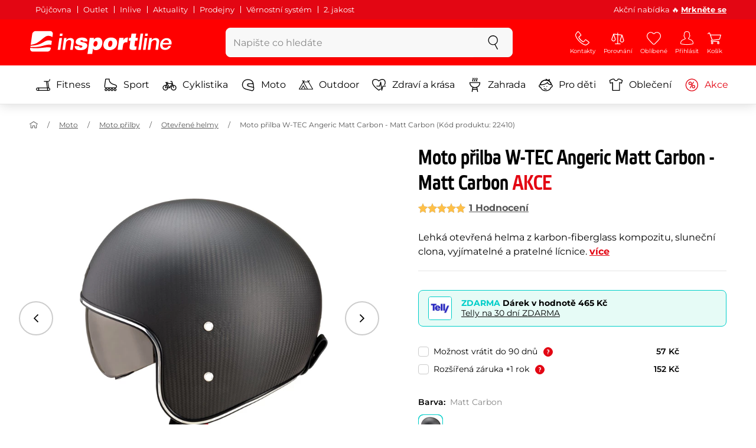

--- FILE ---
content_type: text/html; charset=UTF-8
request_url: https://www.insportline.cz/46324/moto-prilba-w-tec-angeric-matt-carbon/matt-carbon
body_size: 31276
content:
<!DOCTYPE html>
<html lang="cs" class="no-js">
<head>
	<base href="/">
	<!-- ostatni -->
	<meta charset="UTF-8">
	<meta name="viewport" content="width=device-width, initial-scale=1.0, minimal-ui, viewport-fit=cover, maximum-scale=1">
	
	<!-- preloading, prefetching -->
	<link rel="preload" href="assets/css/global.css?v=1768837615" as="style" fetchpriority="high">

	<link rel="preload" href="assets/js/jquery.js?v=1768837615" as="script">
	<link rel="preload" href="assets/js/bootstrap.js?v=1768837615" as="script">

	<link rel="preload" href="assets/fonts/montserrat-v24-latin-ext_latin-regular.woff2" as="font" type="font/woff2" crossorigin>
    <link rel="preload" href="assets/fonts/storm_type_foundry_-_etelkanarrowmedium.woff2" as="font" type="font/woff2" crossorigin>
	<!-- // preloading, prefetching -->
	
	<script>
		var customRootUrl = './';
		var customVersion = '?v=1768837615';
		document.documentElement.classList.remove('no-js');
	</script>

	<title>Moto přilba W-TEC Angeric Matt Carbon - Matt Carbon - inSPORTline</title>

	<!-- by template -->
	<!-- favicon -->
	<link rel="icon" type="image/png" href="assets/favicons/favicon-96x96.png?v=1768837615" sizes="96x96" />
	<link rel="icon" type="image/svg+xml" href="assets/favicons/favicon.svg?v=1768837615" />
    <link rel="shortcut icon" href="assets/favicons/favicon.ico?v=1768837615" />
    <link rel="apple-touch-icon" sizes="180x180" href="assets/favicons/apple-touch-icon.png?v=1768837615" />
    <meta name="apple-mobile-web-app-title" content="inSPORTline" />
	
	<link rel="manifest" href="assets/favicons/site.webmanifest?v=1768837615">	<meta name="msapplication-TileColor" content="#ffffff">
	<meta name="msapplication-navbutton-color" content="#ffffff">
	<meta name="theme-color" content="#ffffff">
	<meta name="apple-mobile-web-app-status-bar-style" content="#ffffff">

	<!-- facebook -->
	<meta property="og:title" content="Moto přilba W-TEC Angeric Matt Carbon - Matt Carbon + dárek: Telly na 30 dní ZDARMA">
	<meta property="og:description" content="Moto přilba W-TEC Angeric Matt Carbon - Matt Carbon - Lehká otevřená helma z karbon-fiberglass kompozitu, sluneční clona, vyjímatelné a pratelné lícnice.. Cena: 1 900 Kč s DPH. Moto přilba W-TEC Angeric Matt Carbon - Matt Carbon kupte přímo od výrobce inSPORTline.">
	<meta property="og:url" content="https://www.insportline.cz/46324/moto-prilba-w-tec-angeric-matt-carbon/matt-carbon">
	<meta property="og:site_name" content="inSPORTline">
	<meta property="og:type" content="website">
	<meta property="og:image" content="https://www.insportline.cz/img358864/1200/633?fill=1">

	<!-- Twitter -->
	<meta name="twitter:card" content="summary">
	<meta name="twitter:title" content="Moto přilba W-TEC Angeric Matt Carbon - Matt Carbon + dárek: Telly na 30 dní ZDARMA">
	<meta name="twitter:description" content="Moto přilba W-TEC Angeric Matt Carbon - Matt Carbon - Lehká otevřená helma z karbon-fiberglass kompozitu, sluneční clona, vyjímatelné a pratelné lícnice.. Cena: 1 900 Kč s DPH. Moto přilba W-TEC Angeric Matt Carbon - Matt Carbon kupte přímo od výrobce inSPORTline.">
	<meta name="twitter:image" content="https://www.insportline.cz/img358864/1200/633?fill=1">


	<!-- by legacy -->
	<meta name="format-detection" content="telephone=no">

		<meta name="com.silverpop.brandeddomains" content="www.pages04.net,e-insportline.pl,insportline.cz,insportline.hu,insportline.sk,www.e-insportline.pl,insportline.de,insportline.at,www.insportline.cz,www.insportline.hu,www.insportline.sk,www.insportline.de,www.insportline.at">
	<meta name="com.silverpop.cothost" content="pod4.ibmmarketingcloud.com">
			
	<script>
	var persooConfig = {
		apikey: 'iorkhpci8vlnn7vflbcngvr5',
		persooName: 'persoo',
		dataLayerName: 'dataLayer',
		settings_tolerance: 0,
		personalizations_tolerance: 0,
		persooProfileDataCollectionLevel: 'session'
	};
	var persooLoader=function(a,b,c,d,e){var f=d.persooName,g='_persoo_hide_body';return{hideBody:
    function(){var b=a.createElement('style'),c='body{opacity:0 !important;filter:alpha(opacity=0)'
    +' !important;background:none !important;}',d=a.getElementsByTagName('head')[0];b.setAttribute(
    'id',g),b.setAttribute('type','text/css'),b.styleSheet?b.styleSheet.cssText=c:b.appendChild(
    a.createTextNode(c)),d.appendChild(b)},finish:function(){if(!c){c=!0;var b=a.getElementById(g);b&&
    b.parentNode.removeChild(b)}},loadScript:function(b){var c=a.createElement('script');c.src=b,c.type
    ='text/javascript',c.onerror=function(){persooLoader.finish()},a.getElementsByTagName('head')[0
    ].appendChild(c)},init:function(){b[f]=b[f]||function(){(b[f].q=b[f].q||[]).push([].slice.call(
    arguments))},b[f].l=1*new Date,b[f].apikey=d.apikey,b[f].dataLayerName=d.dataLayerName;var c=
    a.cookie.match('(^|; )'+e+'=([^;]*)'),g=location.search.match('[?&]'+e+'=([^&]*)'),h=g?g[1]:c?c[2]:
    'p';d.settings_tolerance>0&&(setTimeout(this.finish,d.settings_tolerance),this.hideBody());var i=(
    d.scriptsHostname||'//scripts.persoo.cz/')+d.apikey+'/'+h;this.loadScript(i+'/actions.js'),
    this.loadScript(i+'/persoo.js'),this.loadScript(i+'/persoo-ui.js')}}}(document,window,!1,persooConfig,'persooEnvironment');persooLoader.init();
	</script>
		<script>
	var dataLayer = dataLayer || [];

	dataLayer.push({"getSetReff":"v1.0","setDomain":"insportline.cz","module":"produkt","uid":"","email":"","user_data":{"email_address":""},"name":"","dealer_group":0,"dev":0,"persoo_ft_search":1,"ecomm_pagetype":"product","ecomm_totalvalue":1900,"ecomm_prodid":46324,"itemgroupid":46324,"content_name":"Moto přilba W-TEC Angeric Matt Carbon - Matt Carbon","content_category":"otevřené helmy","content_ids":46324,"content_value":1900,"persoo_item_id":"46324-14496","ecommerce":{"currencyCode":"CZK","detail":{"id":"22410","name":"Moto přilba W-TEC Angeric Matt Carbon - Matt Carbon","brand":"W-TEC","category":"otevřené helmy","price":1900},"items":[{"item_id":"22410","item_name":"Moto přilba W-TEC Angeric Matt Carbon - Matt Carbon","item_brand":"W-TEC","item_category":"otevřené helmy","price":1900}]}});
dataLayer.push({'event':'default', 'consent':{"ad_storage":"denied","ad_user_data":"denied","ad_personalization":"denied","analytics_storage":"denied"}});

(function(w,d,s,l,i){w[l]=w[l]||[];w[l].push({'gtm.start':new Date().getTime(),event:'gtm.js'});var f=d.getElementsByTagName(s)[0],j=d.createElement(s),dl=l!='dataLayer'?'&l='+l:'';j.async=true;j.src='//www.googletagmanager.com/gtm.js?id='+i+dl;f.parentNode.insertBefore(j,f);})(window,document,'script','dataLayer','GTM-N8586M');

	</script>
		<script type="application/ld+json">
    {
    "@context": "https:\/\/schema.org",
    "@graph": [
        {
            "@type": "Organization",
            "@id": "https:\/\/www.insportline.cz#organization",
            "name": "SEVEN SPORT s.r.o.",
            "alternateName": "inSPORTline",
            "legalName": "SEVEN SPORT s.r.o.",
            "url": "https:\/\/www.insportline.cz",
            "logo": {
                "@type": "ImageObject",
                "@id": "https:\/\/www.insportline.cz#logo",
                "url": "https:\/\/www.insportline.cz\/images\/insportline-logo-shadow.png",
                "width": 800,
                "height": 800,
                "caption": "inSPORTline"
            },
            "image": {
                "@id": "https:\/\/www.insportline.cz#logo"
            },
            "sameAs": [
                "https:\/\/www.facebook.com\/insportline",
                "https:\/\/www.youtube.com\/insportline",
                "https:\/\/instagram.com\/insportlinecz?ref=badge",
                "https:\/\/cz.linkedin.com\/company\/insportlinecz"
            ]
        },
        {
            "@type": "WebSite",
            "@id": "https:\/\/www.insportline.cz#website",
            "url": "https:\/\/www.insportline.cz",
            "name": "inSPORTline",
            "publisher": {
                "@id": "https:\/\/www.insportline.cz#organization"
            },
            "potentialAction": {
                "@type": "SearchAction",
                "target": "https:\/\/www.insportline.cz\/?v={search_term_string}",
                "query-input": "required name=search_term_string"
            }
        },
        {
            "@type": "WebPage",
            "@id": "https:\/\/www.insportline.cz\/46324\/moto-prilba-w-tec-angeric-matt-carbon",
            "url": "https:\/\/www.insportline.cz\/46324\/moto-prilba-w-tec-angeric-matt-carbon",
            "inLanguage": "CZ",
            "name": "Moto p\u0159ilba W-TEC Angeric Matt Carbon - Matt Carbon - inSPORTline",
            "isPartOf": {
                "@id": "https:\/\/www.insportline.cz#website"
            },
            "datePublished": "2024-10-01T00:00:00+02:00",
            "dateModified": "2026-01-28T00:13:39+01:00",
            "description": "Moto p\u0159ilba W-TEC Angeric Matt Carbon - Matt Carbon - Lehk\u00e1 otev\u0159en\u00e1 helma z karbon-fiberglass kompozitu, slune\u010dn\u00ed clona, vyj\u00edmateln\u00e9 a prateln\u00e9 l\u00edcnice.. Cena: 1 900 K\u010d s DPH. Moto p\u0159ilba W-TEC Angeric Matt Carbon - Matt Carbon kupte p\u0159\u00edmo od v\u00fdrobce inSPORTline.",
            "headline": "Moto p\u0159ilba W-TEC Angeric Matt Carbon - Matt Carbon - inSPORTline"
        }
    ]
}	</script>

	<!-- script & function preloading, in order of importance -->
	<script defer src="assets/js/jquery.js?v=1768837615"></script>
	<script defer src="assets/js/bootstrap.js?v=1768837615"></script>
	<script defer src="assets/js/custom.js?v=1768837615"></script>
	<!-- & lazy -->
	<script data-src="assets/js/backend.js?v=1768837615"></script>
	<script data-src="assets/js/swiper.js?v=1768837615"></script>
			<script defer data-src="assets/js/backend_dev_join.js?v=260126.3"></script>
	<script data-src="assets/js/cookieconsent.js?v=260126.3"></script>	<script data-src="/js/jquery.blockUI.js"></script>
	<script defer>
		function lazyLoadScriptsInOrder(scripts) {
			if (scripts.length === 0) return;

			var script = scripts[0];
			var src = script.getAttribute('data-src');

			if (src) {
				script.setAttribute('defer', '');
				script.setAttribute('src', src);
				script.removeAttribute('data-src');

				script.onload = function() {
					lazyLoadScriptsInOrder(Array.prototype.slice.call(scripts, 1));
				};
			}
			else {
				lazyLoadScriptsInOrder(Array.prototype.slice.call(scripts, 1));
			}
		}

		function initScriptLoading() {
			if (typeof jQuery === 'undefined') {
				setTimeout(initScriptLoading, 100);
				return;
			}

			var scripts = document.querySelectorAll('script[data-src]');

			// Načte skripty při první interakci uživatele
			window.addEventListener('scroll', function() { lazyLoadScriptsInOrder(scripts); }, { once: true });
			window.addEventListener('mousemove', function() { lazyLoadScriptsInOrder(scripts); }, { once: true });
			window.addEventListener('keydown', function() { lazyLoadScriptsInOrder(scripts); }, { once: true });
			window.addEventListener('touchstart', function() { lazyLoadScriptsInOrder(scripts); }, { once: true });
		}

		// Spustí timeout po úplném načtení stránky
		window.addEventListener('load', function() {
			var scripts = document.querySelectorAll('script[data-src]');
			setTimeout(function() { lazyLoadScriptsInOrder(scripts); }, 3000);
		});

		// Zavolat funkci pro inicializaci
		initScriptLoading();
	</script>
	<!-- lazyload stop -->

	<link rel="stylesheet" media="all" href="assets/css/global.css?v=1768837615" />
<link href="https://www.insportline.cz/p358864/Moto-přilba-W-TEC-Angeric-Matt-Carbon.jpg" rel="previewimage" ><link href="https://www.insportline.cz/p358864/Moto-přilba-W-TEC-Angeric-Matt-Carbon.jpg" rel="image_src" ><link href="https://www.insportline.cz/46324/moto-prilba-w-tec-angeric-matt-carbon" rel="canonical" ><meta name="keywords" content="Otevřené helmy, Café racer přilby, Café racer helmy, Retro přilby, Helmy na chopper, Helmy na skútr, Přilby na chopper"><meta name="description" content="Moto přilba W-TEC Angeric Matt Carbon - Matt Carbon - Lehká otevřená helma z karbon-fiberglass kompozitu, sluneční clona, vyjímatelné a pratelné lícnice.. Cena: 1 900 Kč s DPH. Moto přilba W-TEC Angeric Matt Carbon - Matt Carbon kupte přímo od výrobce inSPORTline."><meta name="robots" content="index, follow"></head>

<body class="d-flex flex-column" id="top">
	<noscript><iframe src="//www.googletagmanager.com/ns.html?id=GTM-N8586M"
height="0" width="0" style="display:none;visibility:hidden"></iframe></noscript>	<a href="#main" class="btn btn-primary position-fixed skip-to-main">Na hlavní obsah</a> 
	<div class="d-flex flex-column min-vh-100 ">
	<!--  new law  -->
	<div class="newlaw d-none d-lg-block">
	  <div class="container">
		<div class="row row-gutter--4">
		  <div class="col-auto">
			<div class="newlaw__menu">
			  <a href="https://www.insportline.cz/pujcovna">Půjčovna</a>
			  <a href="https://www.insportline.cz/outlet">Outlet</a>
			  <a href="/inlive">Inlive</a>
			  <a href="/aktuality">Aktuality</a>
			  <a href="/zakaznicka-podpora#prodejny">Prodejny</a>
			  <a href="/proc-u-nas#vernostni-system">Věrnostní systém</a>
			  <a href="https://www.insportline.cz/2-jakost">2. jakost</a> 
			</div>
		  </div>
			<div class="col">
				<div class="newlaw__text">Akční nabídka 🔥 <b><a href="/akce">Mrkněte se</a></b></div>
			</div></div>
	  </div>
	</div>	    <!-- main navbar -->
		<div class="d-none d-lg-block pt-1 bg-brand"></div>
		<nav class="navbar navbar--main" id="navigation-main">
			<div class="container">
				<div class="row align-items-center justify-content-between row-gutter--1 row-gutter-md--2">
				<!-- logo -->
					<div class="col-auto">
						<a href="/" class="navbar__logo btn h-auto p-1 mx-n1 m-lg-n1" aria-label="inSPORTline">
							<svg xmlns="http://www.w3.org/2000/svg" viewbox="-779 511 360 60"><path d="M-728 512.1h-36.9c-4.2 0-8.2 3.4-8.8 7.6l-3.8 27.3c12.2-1.5 17.7-5.7 22.9-9.5 5.8-4.3 13.6-12.2 19.3-13.1 5-.8 9.2.5 12.8 3l1.1-7.7c.6-4.2-2.4-7.6-6.6-7.6zm-17.5 28.5c-2.3 1.3-5 2.8-8 4.1-7.4 3.3-16.5 4.3-24.3 4.6l-.4 3.1c3 .2 5.8.3 8.5.3 8.5 0 15.8-1 22.5-2.9 7.3-2.2 13-3.2 17.5-3.2 1.7 0 3.2.2 4.5.5l1.4-10.1c-2.7-.9-5.2-1.4-7.5-1.4-5.2-.1-9.2 2.2-14.2 5zm.2 13.7c-1.6.2-3.3.4-5.1.6-5.2.5-10.1.8-14.6.8-5.9 0-10.4-.5-13.6-1l-.3 2.1c-.6 4.2 2.4 7.6 6.6 7.6h36.9c4.2 0 8.2-3.4 8.8-7.6l.3-2.4c-2.4-.9-4.8-1.1-7.5-1.1-3.3 0-7.1.5-11.5 1zm284.9-24.5c-2 0-3.8.5-5.6 1.4-1.8.9-3.3 2.3-4.5 3.9l-.1-.1.7-5.2h-6.3l-4.2 30h6.6l2.4-17.2c.1-1.1.5-2 .9-3 .5-.9 1.1-1.8 1.8-2.4s1.5-1.2 2.5-1.6c.9-.4 2-.6 3.1-.6 2 0 3.4.5 4.1 1.5.8 1 1.1 2.7.8 5l-2.6 18.3h6.6l2.8-20.1c.5-3.3-.1-5.8-1.8-7.5-1.4-1.6-3.9-2.4-7.2-2.4zm40.2 16.7c.6-2.1.7-4.2.4-6.2-.3-2-.9-3.8-2-5.3-1-1.5-2.4-2.8-4.1-3.7-1.8-.9-3.8-1.4-6.2-1.4-2.2 0-4.3.4-6.2 1.2-1.9.8-3.6 1.9-5 3.3-1.5 1.4-2.6 3-3.6 4.8-.9 1.8-1.5 3.7-1.8 5.8-.3 2.2-.3 4.2.1 6.1.4 1.8 1.1 3.4 2.2 4.7 1.1 1.3 2.5 2.4 4.2 3.1 1.7.7 3.8 1.1 6.1 1.1 1.6 0 3.2-.2 4.8-.7 1.6-.4 3-1.1 4.3-2 1.3-.9 2.5-2 3.5-3.2 1-1.3 1.8-2.7 2.4-4.4h-6.3c-.8 1.7-1.9 2.9-3.2 3.7-1.3.8-2.9 1.2-4.9 1.2-1.4 0-2.6-.2-3.5-.7-.9-.4-1.7-1-2.3-1.8-.6-.7-.9-1.6-1.1-2.6-.2-1-.2-2-.1-3.1h22.3zm-20.4-7.1c.5-.9 1.2-1.6 1.9-2.3.8-.6 1.6-1.1 2.6-1.5 1-.4 2.1-.5 3.2-.5s2.1.2 3 .6c.9.4 1.6.9 2.1 1.6.5.6.9 1.4 1.2 2.3.2.9.3 1.8.3 2.7h-15.5c.3-1.1.7-2.1 1.2-2.9zm-51.8 20.4h6.6l4.3-30h-6.7zm-210.8-41.4l-.8 6.2h6.6l.9-6.2zm26.2 11.4c-2 0-3.8.5-5.6 1.4-1.8.9-3.3 2.3-4.5 3.9l-.1-.1.7-5.2h-6.3l-4.2 30h6.6l2.4-17.2c.1-1.1.5-2 .9-3 .5-.9 1.1-1.8 1.8-2.4.7-.7 1.5-1.2 2.5-1.6.9-.4 2-.6 3.1-.6 2 0 3.3.5 4.1 1.5.8 1 1.1 2.7.8 5l-2.6 18.3h6.6l2.8-20.1c.5-3.3-.1-5.8-1.8-7.5-1.4-1.6-3.9-2.4-7.2-2.4zm-32 30h6.6l4.3-30h-6.7zm210.4-41.4l-5.8 41.4h6.6l5.8-41.4zm12 0l-.8 6.2h6.6l.9-6.2zm-55.7 17.2h-.1l.9-6.2h-11l-4.3 30.4h12.1l1.5-10.5c.9-6.5 3.7-8.8 8.7-8.8.8 0 1.7.2 2.4.3l1.7-12.1c-.5-.1-1-.2-1.5-.2-4.8 0-8.1 2.3-10.4 7.1zm32.8-17.2h-11.9l-1.7 11h-4.5l-1 7h4.3l-1.8 12.7c-1.5 10.5.3 11.6 16.3 10.7l1.2-8.6h-1.9c-3.4 0-3.6-1-3.2-3.8l1.5-11h5.8l1-7h-5.8l1.7-11zm-97.6 10.1c-3.5 0-8.1 1.7-10.3 5.4h-.1l.6-4.5h-10.8l-5.7 40.8h12.1l1.9-13.4c1.7 2.6 3.9 3.9 7.2 3.9 6.8 0 14.8-4.4 16.5-16.3 1.1-8.4-2.2-15.9-11.4-15.9zm-.8 16.1c-.6 4.2-3 6.9-6.2 6.9-3.1 0-4.5-2.9-3.9-7.1.6-4.1 2.9-6.9 5.8-6.9 3.2 0 5 2.2 4.3 7.1zm34.7-16.1c-10.3 0-18.1 5.9-19.6 16.4-1.5 10.4 5.3 15.7 15.1 15.7s18-5.2 19.6-16.4c1.3-9.3-4.4-15.7-15.1-15.7zm3 15.8c-.8 5.7-3.1 8.2-6.4 8.2-3.1 0-4.9-2.5-4.1-8.2.5-3.4 2.3-7.7 6.4-7.7 3.3-.1 4.8 3.3 4.1 7.7zm-77.5-9.1c.9 0 1.8.2 2.3.8.6.5.9 1.2.9 2.2h11c.4-8.1-7.1-9.6-13.8-9.6-6.3 0-14.7 2.3-15.8 10-1.7 11.8 17.5 7.9 16.8 12.8-.3 2.2-2.4 2.7-4.2 2.7-1.2 0-2.2-.4-2.8-.9-.7-.6-1.1-1.6-.9-2.8h-11.5c-.5 8.2 6.9 10.3 13.8 10.3 11.2 0 17-4.3 17.9-10.6 1.6-11.4-18-8.5-17.4-12.8.2-1.5 1.6-2.1 3.7-2.1z"/></svg>
						</a>
					</div>

					<!-- vyhledavani  d-none d-lg-block -->
					<div class="col-lg-4 col-xl-5 d-none d-lg-block" id="elm_search">
						<form method="post" action="/scripts/search.php">
							<div class="input-group shadow-sm rounded">

								<input type="text" class="form-control bg-light border-white" name="search" placeholder="Napište co hledáte" aria-label="Napište co hledáte" required inputmode="search" autocomplete="off" maxlength="48" data-url="/search/suggest" data-toggle="popover" data-trigger="manual" data-content-selector="#search-results" data-placement="bottom" data-container="#navigation-main" data-custom-class="popover--search-results" data-disable-scroll-onopen="true">
								
								<div class="input-group-append">
									<button class="btn btn-light px-3 px-xl-4" aria-label="hledat">
										<svg class="icon size-md mb-0" aria-hidden="true">
										<use xlink:href="assets/icons.svg#search"/>
										</svg>
									</button>
								</div>
						
							</div>
						</form>
					</div>

					<!-- tlacitka porovnani, muj ucet, do kosiku -->
					<div class="col-auto align-self-stretch d-flex flex-column">
						<div class="d-none d-lg-none flex-column flex-grow-1 js-sticky-after-scroll" id="stickyAfterScroll">
						 
	  <div class="navbar-options" data-scroll-trigger-element="#popis">
	           
			
			<button id="ajaxContentStickyBuy" form="mainProductForm" class="btn btn-sm h-auto btn-white px-2 px-sm-4 font-weight-semibold">
			  <span class="d-sm-none">Do košíku</span>
			  <span class="d-none d-sm-block">Do košíku</span>
			</button> 

		<!-- Menu -->
    	<button type="button" class="navbar-options__item btn btn-brand" data-toggle="mobile-navigation" data-target="/catalog/getLevelMenu?parent_id=0">
    		<svg class="icon size-md mb-0 align-self-center toggle-visibility" aria-hidden="true">
    			<use xlink:href="assets/icons.svg#hamburger"/>
    			<use xlink:href="assets/icons.svg#nok"/>
    		</svg>
    		<small class="font-size-xs">Menu</small>
    	</button>
		</div>						</div>
						
        <div class="d-lg-flex flex-column flex-grow-1 js-sticky-before-scroll" id="stickyBeforeScroll">
          <div class="navbar-options">
            <!-- hledat -->
            <button class="navbar-options__item btn d-lg-none" id="sticky-search-trigger" style="opacity: 0">
              <svg class="icon size-md mb-0 align-self-center toggle-visibility" aria-hidden="true">
                <use xlink:href="assets/icons.svg#search"/>
                <use xlink:href="assets/icons.svg#nok"/>
              </svg>
              <small class="font-size-xs">hledat</small>
            </button>
				<!-- kontakty -->
				<button type="button" class="navbar-options__item btn d-none d-md-flex" data-toggle="popover" data-content-selector="#popover-contacts" data-placement="bottom" data-container="#navigation-main" data-custom-class="popover--inavbar" data-disable-scroll-onopen="true">
				  <svg class="icon size-md mb-0 align-self-center toggle-visibility" aria-hidden="true">
					<use xlink:href="assets/icons.svg#phone"/>
					<use xlink:href="assets/icons.svg#nok"/>
				  </svg>
				  <small class="font-size-xs">Kontakty</small>
				</button>
            <!-- porovnani -->
            <button type="button" class="navbar-options__item btn d-none d-md-flex" data-toggle="popover" data-content-selector="#popover-compare" data-placement="bottom" data-container="#navigation-main" data-custom-class="popover--inavbar" data-disable-scroll-onopen="true" id="compare-popover-btn">
              <svg class="icon size-md mb-0 align-self-center toggle-visibility" aria-hidden="true">
                <use xlink:href="assets/icons.svg#porovnani"/>
                <use xlink:href="assets/icons.svg#nok"/>
              </svg>
              <small class="font-size-xs">Porovnání</small>
				</button>

            <!-- favorite -->
            <a href="/oblibene" class="navbar-options__item btn">
              <svg class="icon size-md mb-0 align-self-center" aria-hidden="true"><use xlink:href="assets/icons.svg?v=250627#heart"></use></svg>
              	<small class="font-size-xs">Oblíbené</small>
            </a>
            
            <!-- muj ucet -->
            <button type="button" class="navbar-options__item btn" data-toggle="popover" data-content-selector="#popover-usermenu" data-placement="bottom" data-container="#navigation-main" data-custom-class="popover--inavbar" data-disable-scroll-onopen="true">
              <svg class="icon size-md mb-0 align-self-center toggle-visibility" aria-hidden="true">
                <use xlink:href="assets/icons.svg#user"/>
                <use xlink:href="assets/icons.svg#nok"/>
              </svg>
              <small class="font-size-xs">Přihlásit</small>
            </button>

            <!-- kosik -->
            <a href="/kosik" class="navbar-options__item btn" id="menuBasketItem">
			<svg class="icon size-md mb-0 align-self-center" aria-hidden="true"><use xlink:href="assets/icons.svg?v=250627#kosik"></use></svg>
            
			<small class="font-size-xs">Košík</small>
		</a>

			<!-- Menu -->
			<button type="button" class="navbar-options__item btn d-xl-none" data-toggle="mobile-navigation" data-target="/catalog/getLevelMenu?parent_id=0">
				<svg class="icon size-md mb-0 align-self-center toggle-visibility" aria-hidden="true">
					<use xlink:href="assets/icons.svg#hamburger"/>
					<use xlink:href="assets/icons.svg#nok"/>
				</svg>
				<small class="font-size-xs">Menu</small>
			</button>
		  </div>
		</div>					</div>
				</div>
			</div>
		</nav>
		<div class="d-none d-lg-block pt-1 bg-brand"></div>
		
		<div class="sticky-search bg-light d-lg-none" id="sticky-search">
			<div class="position-sticky top-0 py-1 bg-light zindex-2">
				<div class="container">
					
						<form class="row no-gutters flex-nowrap" method="post" action="/scripts/search.php">
							<div class="col pr-1">
								<input type="text" class="form-control bg-white border-white shadow-sm" name="search" placeholder="Napište co hledáte" aria-label="Napište co hledáte" required inputmode="search" autocomplete="off" maxlength="48" data-url="/search/suggest" data-toggle="popover" data-trigger="manual" data-content-selector="#search-results" data-placement="bottom" data-container="#sticky-search" data-custom-class="popover--search-results" data-disable-scroll-onopen="true">
							</div>
							<div class="col-auto d-flex flex-column">
								<button class="btn flex-column py-0 px-1 h-auto flex-grow-1 justify-content-around">
									<svg class="icon size-md mb-0" aria-hidden="true">
										<use xlink:href="assets/icons.svg#search"/>
									</svg>
									<small class="font-size-xs">hledat</small>
								</button>
							</div>
							<div class="col-auto d-none flex-column" id="sticky-search-close">
								<button type="button" class="btn flex-column py-0 px-1 h-auto flex-grow-1 justify-content-around">
									<svg class="icon size-md mb-0" aria-hidden="true">
										<use xlink:href="assets/icons.svg#nok"/>
									</svg>
									<small class="font-size-xs">zavřít</small>
								</button>
							</div>
						</form>
					
				</div>
			</div>
		</div>

<!-- menu navbar -->
				  <nav class="navbar navbar--menu mobile-navigation collapse d-xl-block" id="navigation-menu">
					<div class="menu navbar__inner" data-full-menu-ajax-url="/catalog/getFullMenu?clear_cache=0">
					  <div class="container px-0 px-sm-3">
						<ul class="list-unstyled d-flex flex-column flex-lg-row mb-0 py-lg-1" id="menu-navigation">
						  <li class="flex-grow-1">
							<div class="row no-gutters position-relative">
							  <div class="col">
								<a href="https://www.insportline.cz/fitness" class="btn w-100 justify-content-start justify-content-lg-center px-3 px-sm-2 py-3 py-lg-1 text-left text-nowrap">
								  <svg class="icon size-md mr-3 mr-sm-2 my-n1" aria-hidden="true"><use xlink:href="assets/icons.svg?v=250627#fitness"></use></svg> 
								  Fitness 
								</a>
							  </div>
							</div>
						  </li>
						  <li class="flex-grow-1">
							<div class="row no-gutters position-relative">
							  <div class="col">
								<a href="https://www.insportline.cz/sport" class="btn w-100 justify-content-start justify-content-lg-center px-3 px-sm-2 py-3 py-lg-1 text-left text-nowrap">
								  <svg class="icon size-md mr-3 mr-sm-2 my-n1" aria-hidden="true"><use xlink:href="assets/icons.svg?v=250627#brusle"></use></svg> 
								  Sport 
								</a>
							  </div>
							</div>
						  </li>
						  <li class="flex-grow-1">
							<div class="row no-gutters position-relative">
							  <div class="col">
								<a href="https://www.insportline.cz/cyklistika" class="btn w-100 justify-content-start justify-content-lg-center px-3 px-sm-2 py-3 py-lg-1 text-left text-nowrap">
								  <svg class="icon size-md mr-3 mr-sm-2 my-n1" aria-hidden="true"><use xlink:href="assets/icons.svg?v=250627#kolo"></use></svg> 
								  Cyklistika 
								</a>
							  </div>
							</div>
						  </li>
						  <li class="flex-grow-1">
							<div class="row no-gutters position-relative">
							  <div class="col">
								<a href="https://www.insportline.cz/moto" class="btn w-100 justify-content-start justify-content-lg-center px-3 px-sm-2 py-3 py-lg-1 text-left text-nowrap">
								  <svg class="icon size-md mr-3 mr-sm-2 my-n1" aria-hidden="true"><use xlink:href="assets/icons.svg?v=250627#moto-helmy"></use></svg> 
								  Moto 
								</a>
							  </div>
							</div>
						  </li>
						  <li class="flex-grow-1">
							<div class="row no-gutters position-relative">
							  <div class="col">
								<a href="https://www.insportline.cz/outdoor" class="btn w-100 justify-content-start justify-content-lg-center px-3 px-sm-2 py-3 py-lg-1 text-left text-nowrap">
								  <svg class="icon size-md mr-3 mr-sm-2 my-n1" aria-hidden="true"><use xlink:href="assets/icons.svg?v=250627#outdoor"></use></svg> 
								  Outdoor 
								</a>
							  </div>
							</div>
						  </li>
						  <li class="flex-grow-1">
							<div class="row no-gutters position-relative">
							  <div class="col">
								<a href="https://www.insportline.cz/zdravi-a-krasa" class="btn w-100 justify-content-start justify-content-lg-center px-3 px-sm-2 py-3 py-lg-1 text-left text-nowrap">
								  <svg class="icon size-md mr-3 mr-sm-2 my-n1" aria-hidden="true"><use xlink:href="assets/icons.svg?v=250627#zdravi-a-krasa"></use></svg> 
								  Zdraví a krása 
								</a>
							  </div>
							</div>
						  </li>
						  <li class="flex-grow-1">
							<div class="row no-gutters position-relative">
							  <div class="col">
								<a href="https://www.insportline.cz/zahrada" class="btn w-100 justify-content-start justify-content-lg-center px-3 px-sm-2 py-3 py-lg-1 text-left text-nowrap">
								  <svg class="icon size-md mr-3 mr-sm-2 my-n1" aria-hidden="true"><use xlink:href="assets/icons.svg?v=250627#gril2"></use></svg> 
								  Zahrada 
								</a>
							  </div>
							</div>
						  </li>
						  <li class="flex-grow-1">
							<div class="row no-gutters position-relative">
							  <div class="col">
								<a href="https://www.insportline.cz/pro-deti" class="btn w-100 justify-content-start justify-content-lg-center px-3 px-sm-2 py-3 py-lg-1 text-left text-nowrap">
								  <svg class="icon size-md mr-3 mr-sm-2 my-n1" aria-hidden="true"><use xlink:href="assets/icons.svg?v=250627#kids"></use></svg> 
								  Pro děti 
								</a>
							  </div>
							</div>
						  </li>
						  <li class="flex-grow-1">
							<div class="row no-gutters position-relative">
							  <div class="col">
								<a href="https://www.insportline.cz/obleceni" class="btn w-100 justify-content-start justify-content-lg-center px-3 px-sm-2 py-3 py-lg-1 text-left text-nowrap">
								  <svg class="icon size-md mr-3 mr-sm-2 my-n1" aria-hidden="true"><use xlink:href="assets/icons.svg?v=250627#triko"></use></svg> 
								  Oblečení 
								</a>
							  </div>
							</div>
						  </li>
						  <li class="flex-grow-1">
							<div class="row no-gutters position-relative">
							  <div class="col">
								<a href="https://www.insportline.cz/akce" class="btn w-100 justify-content-start justify-content-lg-center px-3 px-sm-2 py-3 py-lg-1 text-left text-nowrap text-danger">
								  <svg class="icon size-md mr-3 mr-sm-2 my-n1" aria-hidden="true"><use xlink:href="assets/icons.svg?v=250627#akce"></use></svg> 
								  Akce 
								</a>
							  </div>
							</div>
						  </li>
						</ul>
					  </div>
					</div>
				  </nav><!-- popover contacts -->
		<nav class="d-none">
			<div class="menu menu--permastyle" id="popover-contacts">
				<div class="container px-0 px-sm-3 px-lg-0">
					<ul class="list-unstyled d-flex flex-column mb-0">
						<li class="flex-grow-1">
							<div class="row no-gutters position-relative">
								<div class="col">
									<a href="https://www.insportline.cz/zakaznicka-podpora" class="btn btn-white w-100 justify-content-start px-3 px-sm-2 py-3 px-lg-3 text-left">
										<div class="position-relative mr-3 mr-sm-2 my-n1">
											<svg class="icon size-md" aria-hidden="true"><use xlink:href="assets/icons.svg?v=250627#phone"></use></svg>
										</div>
										Kontakty
									</a>
								</div>
							</div>
						</li>
		
						<li class="flex-grow-1">
							<div class="row no-gutters position-relative">
								<div class="col">
									<a href="https://www.insportline.cz/vse-o-nakupu-rozcestnik" class="btn btn-white w-100 justify-content-start px-3 px-sm-2 py-3 px-lg-3 text-left">
										<div class="position-relative mr-3 mr-sm-2 my-n1">
											<svg class="icon size-md" aria-hidden="true"><use xlink:href="assets/icons.svg?v=250627#info"></use></svg>
										</div>
									Vše o nákupu
									</a>
								</div>
							</div>
						</li>
						<li class="flex-grow-1">
							<div class="row no-gutters position-relative">
								<div class="col">
									<a href="/kariera" class="btn btn-white w-100 justify-content-start px-3 px-sm-2 py-3 px-lg-3 text-left">
										<div class="position-relative mr-3 mr-sm-2 my-n1">
											<svg class="icon size-md" aria-hidden="true"><use xlink:href="assets/icons.svg?v=250627#suitcase"></use></svg>
										</div>
										Kariéra
									</a>
								</div>
							</div>
						</li>
					</ul>
				</div>
			</div>
		</nav>
		<!-- popover compare --><div class="d-none" id="popover-compare-wrapper">
		<div class="container py-3" id="popover-compare">
			<p class="h5">Produkty v porovnávači</p>
			<table class="table border-bottom">
		
				</table>
		
		</div>
		</div><!-- popover usermenu -->
		<nav class="d-none">
			<div class="menu menu--permastyle" id="popover-usermenu">
				<div class="container px-0 px-sm-3 px-lg-0">
					<ul class="list-unstyled d-flex flex-column mb-0">
						
				<li class="flex-grow-1">
					<div class="row no-gutters position-relative">
						<div class="col">
							<a href="/login"
								class="btn btn-white w-100 justify-content-start px-3 px-sm-2 py-3 px-lg-3 text-left">
								<div class="position-relative mr-3 mr-sm-2 my-n1">
									<svg class="icon size-md" aria-hidden="true"><use xlink:href="assets/icons.svg?v=250627#user"></use></svg>
								</div>
								Můj účet
							</a>
						</div>
						<div class="col-auto d-flex flex-column justify-content-center px-3 px-sm-2 position-static">
							<a href="/login" class="btn btn-sm btn-outline-primary h-auto py-1 px-2 stretched-link rounded-sm border">
								<small class="text-dark font-weight-semibold">Přihlášení</small>
							</a>
						</div>
					</div>
				</li>
			<li class="flex-grow-1 d-sm-none">
				<div class="row no-gutters position-relative">
					<div class="col">
						<a href="/kosik" class="btn btn-white w-100 justify-content-start px-3 px-sm-2 py-3 px-lg-3 text-left">
							<div class="position-relative mr-3 mr-sm-2 my-n1">
								<svg class="icon size-md" aria-hidden="true"><use xlink:href="assets/icons.svg?v=250627#kosik"></use></svg> 
							</div>
						Košík - je prázdný 
						</a>
					</div>
				</div>
			</li>
		
		<li class="flex-grow-1 d-md-none">
			<div class="row no-gutters position-relative">
				<div class="col">
					<a href="#" id="button-menu-compare" class="btn btn-white w-100 justify-content-start px-3 px-sm-2 py-3 px-lg-3 text-left">
						<div class="position-relative mr-3 mr-sm-2 my-n1">
							<svg class="icon size-md" aria-hidden="true"><use xlink:href="assets/icons.svg?v=250627#alternatives"></use></svg>
						</div>
						<span>
						  Porovnání ( 0 )
						</span>
					</a>
				</div>
				<div class="col-auto d-flex flex-column position-static">
					<button class="btn btn-white px-3 px-sm-2 align-self-stretch flex-shrink-0 flex-grow-1 stretched-link rounded-0" type="button" data-toggle="collapse" data-target="#menu-compare" aria-expanded="false" aria-controls="menu-compare" aria-label="Zobrazit nebo schovat položky">
						<svg class="icon size-md p-1 toggle-visibility" aria-hidden="true">
							<use xlink:href="assets/icons.svg#plus"/>
							<use xlink:href="assets/icons.svg#minus"/>
						</svg>
					</button>
				</div>
			</div>
			<div class="collapse" id="menu-compare" data-parent="#popover-usermenu"></div> 
		</li>
		
			<li class="flex-grow-1">
				<div class="row no-gutters position-relative">
					<div class="col align-self-center">
						<a href="#" class="btn btn-white w-100 justify-content-start px-3 px-sm-2 py-3 px-lg-3 text-left">
							<div class="position-relative mr-3 mr-sm-2 my-n1">
								<svg class="icon size-md" aria-hidden="true"><use xlink:href="assets/icons.svg?v=250627#place"></use></svg>
							</div>
							Prodejny
						</a>
					</div>
					<div class="col-auto d-flex flex-column position-static">
						<button class="btn btn-white px-3 px-sm-2 align-self-stretch flex-shrink-0 flex-grow-1 stretched-link rounded-0" type="button" data-toggle="collapse" data-target="#menu-prodejny" aria-expanded="false" aria-controls="menu-prodejny" aria-label="Zobrazit nebo schovat prodejny">
							<svg class="icon size-md p-1 toggle-visibility" aria-hidden="true">
								<use xlink:href="assets/icons.svg#plus"/>
								<use xlink:href="assets/icons.svg#minus"/>
							</svg>
						</button>
					</div>
				</div>
				<div class="collapse" id="menu-prodejny" data-parent="#popover-usermenu">
					<div class="container px-0">
						<ul class="list-unstyled">
							<li>
								<div class="row no-gutters position-relative">
									<div class="col align-self-center">
										<span class="d-block px-3 px-sm-2 py-2">
											<a class="js-target-check btn btn-white w-100 justify-content-between px-3 px-sm-2 py-3 text-left" href="https://www.insportline.cz/zakaznicka-podpora#prodejny-brno" data-target="#prodejny-brno">
									  Brno
											</a>
										</span>
									</div>
								</div>
							</li>
							<li>
								<div class="row no-gutters position-relative">
									<div class="col align-self-center">
										<span class="d-block px-3 px-sm-2 py-2">
											<a class="js-target-check btn btn-white w-100 justify-content-between px-3 px-sm-2 py-3 text-left" href="https://www.insportline.cz/zakaznicka-podpora#prodejny-ostrava" data-target="#prodejny-ostrava">
									  Ostrava
											</a>
										</span>
									</div>
								</div>
							</li>
							<li>
								<div class="row no-gutters position-relative">
									<div class="col align-self-center">
										<span class="d-block px-3 px-sm-2 py-2">
											<a class="js-target-check btn btn-white w-100 justify-content-between px-3 px-sm-2 py-3 text-left" href="https://www.insportline.cz/zakaznicka-podpora#prodejny-praha10" data-target="#prodejny-praha10">
									  Praha 10
											</a>
										</span>
									</div>
								</div>
							</li>
							<li>
								<div class="row no-gutters position-relative">
									<div class="col align-self-center">
										<span class="d-block px-3 px-sm-2 py-2">
											<a class="js-target-check btn btn-white w-100 justify-content-between px-3 px-sm-2 py-3 text-left" href="https://www.insportline.cz/zakaznicka-podpora#prodejny-vitkov" data-target="#prodejny-vitkov">
									  Vítkov
											</a>
										</span>
									</div>
								</div>
							</li>
						</ul>
					</div>
				</div>
  			</li>
		<li class="flex-grow-1">
			<div class="row no-gutters position-relative">
				<div class="col align-self-center">
					<a href="#" class="btn btn-white w-100 justify-content-start px-3 px-sm-2 py-3 px-lg-3 text-left">
						<div class="position-relative mr-3 mr-sm-2 my-n1">
						  <svg class="icon size-md" aria-hidden="true"><use xlink:href="assets/icons.svg?v=250627#chat"></use></svg> 
						</div>
					Česká republika
					</a>
				</div>
				<div class="col-auto d-flex flex-column position-static">
					<button class="btn btn-white px-3 px-sm-2 align-self-stretch flex-shrink-0 flex-grow-1 stretched-link rounded-0" type="button" data-toggle="collapse" data-target="#menu-jazyk" aria-expanded="false" aria-controls="menu-jazyk" aria-label="Zobrazit nebo schovat jazyky">
						<svg class="icon size-md p-1 toggle-visibility" aria-hidden="true">
							<use xlink:href="assets/icons.svg#plus"/>
							<use xlink:href="assets/icons.svg#minus"/>
						</svg>
					</button>
				</div>
			</div>
			<div class="collapse" id="menu-jazyk" data-parent="#popover-usermenu">
				<div class="container px-0">
					<ul class="list-unstyled">				
						<li>
							<a href="https://www.insportline.cz" rel="nofollow" class="btn btn-white w-100 justify-content-between px-3 px-sm-2 py-3 text-left">
							Česko 
							<svg class="icon size-md ml-2 my-n1 text-success" aria-hidden="true"><use xlink:href="assets/icons.svg?v=250627#circle-ok"></use></svg> 
							</a>
						</li>				
						<li>
							<a href="https://www.insportline.sk" rel="nofollow" class="btn btn-white w-100 justify-content-between px-3 px-sm-2 py-3 text-left">
							Slovensko 
							 
							</a>
						</li>				
						<li>
							<a href="https://www.insportline.de" rel="nofollow" class="btn btn-white w-100 justify-content-between px-3 px-sm-2 py-3 text-left">
							Deutschland 
							 
							</a>
						</li>				
						<li>
							<a href="https://www.insportline.at" rel="nofollow" class="btn btn-white w-100 justify-content-between px-3 px-sm-2 py-3 text-left">
							Österreich 
							 
							</a>
						</li>				
						<li>
							<a href="https://www.insportline.hu" rel="nofollow" class="btn btn-white w-100 justify-content-between px-3 px-sm-2 py-3 text-left">
							Magyarország 
							 
							</a>
						</li>				
						<li>
							<a href="https://www.insportline.bg" rel="nofollow" class="btn btn-white w-100 justify-content-between px-3 px-sm-2 py-3 text-left">
							България 
							 
							</a>
						</li>				
						<li>
							<a href="https://www.insportline.si" rel="nofollow" class="btn btn-white w-100 justify-content-between px-3 px-sm-2 py-3 text-left">
							Slovenija 
							 
							</a>
						</li>				
						<li>
							<a href="https://www.insportline.ro" rel="nofollow" class="btn btn-white w-100 justify-content-between px-3 px-sm-2 py-3 text-left">
							România 
							 
							</a>
						</li>				
						<li>
							<a href="https://www.e-insportline.pl" rel="nofollow" class="btn btn-white w-100 justify-content-between px-3 px-sm-2 py-3 text-left">
							Polska 
							 
							</a>
						</li>				
						<li>
							<a href="https://www.insportline.eu" rel="nofollow" class="btn btn-white w-100 justify-content-between px-3 px-sm-2 py-3 text-left">
							Europe 
							 
							</a>
						</li> 
					</ul>
				</div>
			</div>
		</li>
		
					</ul>
				</div>
			</div>
		</nav>
			<div class="navbar navbar--shadow"></div>
		
	<div class="d-none">
	  <div class="container py-lg-5 py-xl-6" id="search-results">
		<div class="row" id="persoo-sticky-search"></div>
	  </div>
	</div>
	
	<main class="flex-grow-1 d-flex flex-column" id="main">
	
<!-- breadcrumb -->

		<nav class="my-1 mt-sm-2 mt-lg-3" aria-label="Drobečková navigace" id="breadcrumb">
		  <div class="container">
			<div class="position-relative">
			  <div class="breadcrumb__shadow breadcrumb__shadow--start invisible"></div>
			  <ol class="breadcrumb pb-2 flex-nowrap flex-lg-wrap text-nowrap small">
			    <li class="breadcrumb-item flex-shrink-0 d-flex">
				  <a href="/" class="d-flex align-items-center py-2 flex-shrink-0" aria-label="Domů">
					<svg class="icon h6 mb-0" aria-hidden="true"><use xlink:href="assets/icons.svg?v=250627#home"></use></svg>
				  </a>
			    </li>
				<li class="breadcrumb-item flex-shrink-0"><a href="/moto" class="d-inline-block py-2">Moto</a>
				</li>
				<li class="breadcrumb-item flex-shrink-0"><a href="/moto-prilby" class="d-inline-block py-2">Moto přilby</a>
				</li>
				<li class="breadcrumb-item flex-shrink-0"><a href="/otevrene-helmy" class="d-inline-block py-2">Otevřené helmy</a>
				</li>
				<li class="breadcrumb-item flex-shrink-0 py-2 active d-none d-lg-block" aria-current="page">Moto přilba W-TEC Angeric Matt Carbon - Matt Carbon (Kód produktu: 22410)
				</li>
				<li class="breadcrumb-item flex-shrink-0 py-2 active d-lg-none">
				  IN: 22410
				</li>
			  </ol>
			  <div class="breadcrumb__shadow breadcrumb__shadow--end"></div>
			</div>
		  </div>
		  <!-- mikrodata breadcrumbu -->
		  <script type="application/ld+json">{
    "@context": "https:\/\/schema.org",
    "@type": "BreadcrumbList",
    "itemListElement": [
        {
            "@type": "ListItem",
            "position": 1,
            "item": {
                "@id": "https:\/\/www.insportline.cz\/",
                "name": "inSPORTline"
            }
        },
        {
            "@type": "ListItem",
            "position": 2,
            "item": {
                "@id": "https:\/\/www.insportline.cz\/moto",
                "name": "Moto"
            }
        },
        {
            "@type": "ListItem",
            "position": 3,
            "item": {
                "@id": "https:\/\/www.insportline.cz\/moto-prilby",
                "name": "Moto p\u0159ilby"
            }
        },
        {
            "@type": "ListItem",
            "position": 4,
            "item": {
                "@id": "https:\/\/www.insportline.cz\/otevrene-helmy",
                "name": "Otev\u0159en\u00e9 helmy"
            }
        },
        {
            "@type": "ListItem",
            "position": 5,
            "item": {
                "@id": "https:\/\/www.insportline.cz\/46324\/moto-prilba-w-tec-angeric-matt-carbon\/matt-carbon",
                "name": "Moto p\u0159ilba W-TEC Angeric Matt Carbon - Matt Carbon (Product code: 22410)"
            }
        }
    ]
} 
		  </script>
		</nav>
	
	  <!-- galerie, popis produktu, pridat do kosiku -->
	  <section class="mb-sm-4 pb-1">
		<div class="container clearfix">   
		  <div class="row d-md-block justify-content-center clearfix ">

			<div class="col-12 col-lg-7 col-xl-6 float-right"> 
			  <div class="pl-xl-5 ml-xl-4 mb-md-2 mb-lg-0 text-center text-sm-left"> 
				<!-- hlavni napis --> 
				<h1 id="ajaxContentH1" data-primaryCat="Otevřené helmy" data-currency="CZK">Moto přilba W-TEC Angeric Matt Carbon - Matt Carbon <span class="text-danger">AKCE</span></h1>
				<!-- hodnoceni -->
				
		<div class="d-flex align-items-center justify-content-center justify-content-sm-start mb-2 mb-md-4 pb-lg-1">
          <div class="rating mr-1">
		    
                  <svg class="icon text-muted" aria-hidden="true"><use xlink:href="assets/icons.svg?v=250627#rating-empty"></use></svg>
		  <div class="rating__inner" style="width: 100%">
                    <svg class="icon text-warning" aria-hidden="true"><use xlink:href="assets/icons.svg?v=250627#rating-filled"></use></svg>
                  </div> 
		  </div>
		  <a href="#reference" class="font-weight-bold text-dark">1 Hodnocení</a>
        </div>				<!-- kratky popisek -->
				
		    <p class="mt-2 mt-md-4 mb-0">Lehká otevřená helma z karbon-fiberglass kompozitu, sluneční clona, vyjímatelné a pratelné lícnice. <a href="#popis"><strong>více </strong></a>      
		    </p> 		
                <!-- tagy -->
				<div class="mt-2 d-xl-none">
				  <ul class="list-unstyled no-gutters row mb-0 mt-n1 ml-n1"> 
                  </ul>
				</div>			  </div>
			</div>


			<div class="col-sm-11 col-md-6 col-lg-5 col-xl-6 float-left product-detail-gallery"> 
			  <div class="hero-gallery position-relative pt-lg-1" id="js-hero-gallery-disable"> 
				<!-- tagy + do oblibenych(mobile) -->
				<div class="position-absolute zindex-2 pt-lg-1 w-100 d-flex justify-content-between align-items-start">
					 		
                <!-- tagy -->
				<div class="d-none d-xl-block w-100">
				  <ul class="list-unstyled no-gutters row mb-0 mt-n1 ml-n1"> 
                  </ul>
				</div>				</div>
				<div class="pt-3 pt-xl-2 px-3 px-md-0 p-xl-6">
				  <!-- hlavni carousel  -->
				  <div class="position-relative mb-3 mb-md-6">
					<div id="hero-carousel" class="swiper" data-swiper="hero" data-text-photo="Foto" data-text-user-photo="Foto zákazníků">
					  <ul class="swiper-wrapper list-unstyled p-0 mb-0">
						 
				<li class="swiper-slide active">
				  <button type="button" class="btn h-auto p-0 embed-responsive embed-responsive-1by1 mb-0 border-0" data-fancybox="hlavni-obrazek" data-src="https://www.insportline.cz/upload/product/640x640/_N8A9529.jpeg.webp" data-srcset="https://www.insportline.cz/upload/product/320x320/_N8A9529.jpeg.webp 320w, https://www.insportline.cz/upload/product/640x640/_N8A9529.jpeg.webp 640w, https://www.insportline.cz/p358864/Moto-přilba-W-TEC-Angeric-Matt-Carbon.jpg 641w">
					<img data-sizes="auto" src="https://www.insportline.cz/upload/product/320x320/_N8A9529.jpeg.webp" data-src="https://www.insportline.cz/upload/product/640x640/_N8A9529.jpeg.webp" class="embed-responsive-item image-cover rounded lazyload blur-up" alt="Moto přilba W-TEC Angeric Matt Carbon - Matt Carbon - Matt Carbon" data-srcset="https://www.insportline.cz/upload/product/320x320/_N8A9529.jpeg.webp 320w, https://www.insportline.cz/upload/product/640x640/_N8A9529.jpeg.webp 640w">
					<noscript>
					  <img src="https://www.insportline.cz/upload/product/640x640/_N8A9529.jpeg.webp" class="embed-responsive-item image-cover rounded" alt="Moto přilba W-TEC Angeric Matt Carbon - Matt Carbon - Matt Carbon">
					</noscript>
				  </button>
				</li> 
				<li class="swiper-slide">
				  <button type="button" class="btn h-auto p-0 embed-responsive embed-responsive-1by1 mb-0 border-0" data-fancybox="hlavni-obrazek" data-src="https://www.insportline.cz/upload/product/640x640/_N8A9513.jpeg.webp" data-srcset="https://www.insportline.cz/upload/product/320x320/_N8A9513.jpeg.webp 320w, https://www.insportline.cz/upload/product/640x640/_N8A9513.jpeg.webp 640w, https://www.insportline.cz/p358862/Moto-přilba-W-TEC-Angeric-Matt-Carbon.jpg 641w">
					<img data-sizes="auto" src="https://www.insportline.cz/upload/product/320x320/_N8A9513.jpeg.webp" data-src="https://www.insportline.cz/upload/product/640x640/_N8A9513.jpeg.webp" class="embed-responsive-item image-cover rounded lazyload blur-up" alt="Moto přilba W-TEC Angeric Matt Carbon - Matt Carbon" data-srcset="https://www.insportline.cz/upload/product/320x320/_N8A9513.jpeg.webp 320w, https://www.insportline.cz/upload/product/640x640/_N8A9513.jpeg.webp 640w">
					<noscript>
					  <img src="https://www.insportline.cz/upload/product/640x640/_N8A9513.jpeg.webp" class="embed-responsive-item image-cover rounded" alt="Moto přilba W-TEC Angeric Matt Carbon - Matt Carbon">
					</noscript>
				  </button>
				</li> 
				<li class="swiper-slide">
				  <button type="button" class="btn h-auto p-0 embed-responsive embed-responsive-1by1 mb-0 border-0" data-fancybox="hlavni-obrazek" data-src="https://www.insportline.cz/upload/product/640x640/_N8A9551.jpeg.webp" data-srcset="https://www.insportline.cz/upload/product/320x320/_N8A9551.jpeg.webp 320w, https://www.insportline.cz/upload/product/640x640/_N8A9551.jpeg.webp 640w, https://www.insportline.cz/p358866/Moto-přilba-W-TEC-Angeric-Matt-Carbon.jpg 641w">
					<img data-sizes="auto" src="https://www.insportline.cz/upload/product/320x320/_N8A9551.jpeg.webp" data-src="https://www.insportline.cz/upload/product/640x640/_N8A9551.jpeg.webp" class="embed-responsive-item image-cover rounded lazyload blur-up" alt="Moto přilba W-TEC Angeric Matt Carbon - Matt Carbon" data-srcset="https://www.insportline.cz/upload/product/320x320/_N8A9551.jpeg.webp 320w, https://www.insportline.cz/upload/product/640x640/_N8A9551.jpeg.webp 640w">
					<noscript>
					  <img src="https://www.insportline.cz/upload/product/640x640/_N8A9551.jpeg.webp" class="embed-responsive-item image-cover rounded" alt="Moto přilba W-TEC Angeric Matt Carbon - Matt Carbon">
					</noscript>
				  </button>
				</li> 
				<li class="swiper-slide">
				  <button type="button" class="btn h-auto p-0 embed-responsive embed-responsive-1by1 mb-0 border-0" data-fancybox="hlavni-obrazek" data-src="https://www.insportline.cz/upload/product/640x640/_N8A0331.jpeg.webp" data-srcset="https://www.insportline.cz/upload/product/320x320/_N8A0331.jpeg.webp 320w, https://www.insportline.cz/upload/product/640x640/_N8A0331.jpeg.webp 640w, https://www.insportline.cz/p358860/Moto-přilba-W-TEC-Angeric-Matt-Carbon.jpg 641w">
					<img data-sizes="auto" src="https://www.insportline.cz/upload/product/320x320/_N8A0331.jpeg.webp" data-src="https://www.insportline.cz/upload/product/640x640/_N8A0331.jpeg.webp" class="embed-responsive-item image-cover rounded lazyload blur-up" alt="Moto přilba W-TEC Angeric Matt Carbon - Matt Carbon" data-srcset="https://www.insportline.cz/upload/product/320x320/_N8A0331.jpeg.webp 320w, https://www.insportline.cz/upload/product/640x640/_N8A0331.jpeg.webp 640w">
					<noscript>
					  <img src="https://www.insportline.cz/upload/product/640x640/_N8A0331.jpeg.webp" class="embed-responsive-item image-cover rounded" alt="Moto přilba W-TEC Angeric Matt Carbon - Matt Carbon">
					</noscript>
				  </button>
				</li>					  </ul>
					</div>
					 
		<!-- tlacitka karouselu -->
		<div class="d-none d-none d-lg-block">
		  <button class="btn btn-white h-auto p-4 rounded-circle text-reset border-primary border-width-2" data-swiper-id="hero-carousel" data-slide="prev">
			<span class="sr-only">Předchozí</span>
			<svg class="icon h6 mb-0" aria-hidden="true"><use xlink:href="assets/icons.svg?v=250627#chevron-left"></use></svg>
		  </button>
		  <button class="btn btn-white h-auto p-4 rounded-circle text-reset border-primary border-width-2" data-swiper-id="hero-carousel" data-slide="next">
			<span class="sr-only">Následující</span>
			<svg class="icon h6 mb-0" aria-hidden="true"><use xlink:href="assets/icons.svg?v=250627#chevron-right"></use></svg>
		  </button>
		</div>					
				  </div>

				  <!-- pagination hlavniho carouselu -->
				  <ul class="hero-gallery__indicators row no-gutters mx-n1 mr-md-0 ml-lg-n2 ml-xl-n4 mt-md-n2 mb-1 justify-content-center list-unstyled">
					   
				  <li class="col-auto col-md-2 p-1 pr-md-0 pl-lg-2 pl-xl-4 pt-md-2 d-flex flex-column " data-type="Matt Carbon">
                    <button aria-label="Posuň hlavní galerii na pozici číslo 0" type="button" data-slide-to="0" data-pagination-of="hero-carousel" data-class-active="active btn-danger" data-class-inactive="btn-light" class="d-none d-md-block btn h-auto p-0 embed-responsive embed-responsive-1by1 btn-danger active">
                      <img src="https://www.insportline.cz/upload/product/80x80/_N8A9529.jpeg.webp" data-src="https://www.insportline.cz/upload/product/80x80/_N8A9529.jpeg.webp" class="embed-responsive-item image-cover rounded lazyload blur-up" alt="Moto přilba W-TEC Angeric Matt Carbon - Matt Carbon - Matt Carbon">
                      <noscript>
						<img src="https://www.insportline.cz/upload/product/80x80/_N8A9529.jpeg.webp" class="embed-responsive-item image-cover rounded" alt="Moto přilba W-TEC Angeric Matt Carbon - Matt Carbon - Matt Carbon">
                      </noscript>
                    </button>
                    <button aria-label="Posuň hlavní galerii na pozici číslo 0" type="button" data-slide-to="0" data-pagination-of="hero-carousel" data-class-active="active btn-danger" data-class-inactive="btn-primary" class="d-md-none btn h-auto p-0 btn-danger active">
                    </button>
                  </li> 
				  <li class="col-auto col-md-2 p-1 pr-md-0 pl-lg-2 pl-xl-4 pt-md-2 d-flex flex-column ">
                    <button aria-label="Posuň hlavní galerii na pozici číslo 1" type="button" data-slide-to="1" data-pagination-of="hero-carousel" data-class-active="active btn-danger" data-class-inactive="btn-light" class="d-none d-md-block btn h-auto p-0 embed-responsive embed-responsive-1by1 btn-light">
                      <img src="https://www.insportline.cz/upload/product/80x80/_N8A9513.jpeg.webp" data-src="https://www.insportline.cz/upload/product/80x80/_N8A9513.jpeg.webp" class="embed-responsive-item image-cover rounded lazyload blur-up" alt="Moto přilba W-TEC Angeric Matt Carbon - Matt Carbon">
                      <noscript>
						<img src="https://www.insportline.cz/upload/product/80x80/_N8A9513.jpeg.webp" class="embed-responsive-item image-cover rounded" alt="Moto přilba W-TEC Angeric Matt Carbon - Matt Carbon">
                      </noscript>
                    </button>
                    <button aria-label="Posuň hlavní galerii na pozici číslo 1" type="button" data-slide-to="1" data-pagination-of="hero-carousel" data-class-active="active btn-danger" data-class-inactive="btn-primary" class="d-md-none btn h-auto p-0  btn-primary stretched-link">
                    </button>
                  </li> 
				  <li class="col-auto col-md-2 p-1 pr-md-0 pl-lg-2 pl-xl-4 pt-md-2 d-flex flex-column ">
                    <button aria-label="Posuň hlavní galerii na pozici číslo 2" type="button" data-slide-to="2" data-pagination-of="hero-carousel" data-class-active="active btn-danger" data-class-inactive="btn-light" class="d-none d-md-block btn h-auto p-0 embed-responsive embed-responsive-1by1 btn-light">
                      <img src="https://www.insportline.cz/upload/product/80x80/_N8A9551.jpeg.webp" data-src="https://www.insportline.cz/upload/product/80x80/_N8A9551.jpeg.webp" class="embed-responsive-item image-cover rounded lazyload blur-up" alt="Moto přilba W-TEC Angeric Matt Carbon - Matt Carbon">
                      <noscript>
						<img src="https://www.insportline.cz/upload/product/80x80/_N8A9551.jpeg.webp" class="embed-responsive-item image-cover rounded" alt="Moto přilba W-TEC Angeric Matt Carbon - Matt Carbon">
                      </noscript>
                    </button>
                    <button aria-label="Posuň hlavní galerii na pozici číslo 2" type="button" data-slide-to="2" data-pagination-of="hero-carousel" data-class-active="active btn-danger" data-class-inactive="btn-primary" class="d-md-none btn h-auto p-0  btn-primary stretched-link">
                    </button>
                  </li> 
				  <li class="col-auto col-md-2 p-1 pr-md-0 pl-lg-2 pl-xl-4 pt-md-2 d-flex flex-column ">
                    <button aria-label="Posuň hlavní galerii na pozici číslo 3" type="button" data-slide-to="3" data-pagination-of="hero-carousel" data-class-active="active btn-danger" data-class-inactive="btn-light" class="d-none d-md-block btn h-auto p-0 embed-responsive embed-responsive-1by1 btn-light">
                      <img src="https://www.insportline.cz/upload/product/80x80/_N8A0331.jpeg.webp" data-src="https://www.insportline.cz/upload/product/80x80/_N8A0331.jpeg.webp" class="embed-responsive-item image-cover rounded lazyload blur-up" alt="Moto přilba W-TEC Angeric Matt Carbon - Matt Carbon">
                      <noscript>
						<img src="https://www.insportline.cz/upload/product/80x80/_N8A0331.jpeg.webp" class="embed-responsive-item image-cover rounded" alt="Moto přilba W-TEC Angeric Matt Carbon - Matt Carbon">
                      </noscript>
                    </button>
                    <button aria-label="Posuň hlavní galerii na pozici číslo 3" type="button" data-slide-to="3" data-pagination-of="hero-carousel" data-class-active="active btn-danger" data-class-inactive="btn-primary" class="d-md-none btn h-auto p-0  btn-primary stretched-link">
                    </button>
                  </li>		
				  </ul>
				</div>
			  </div>
			</div>

			
						
			<div class="col-md-6 col-lg-7 col-xl-6 float-right"> 
			  <div class="arrow-separator mt-2 mx-n3 mx-sm-0 mb-4 d-md-none border-primary"></div>
			  <div class="pl-xl-5 ml-xl-4">
				<div class="mb-3 mb-lg-4 h6 font-family-base font-weight-normal line-height-base text-center text-md-left">
				  <!-- oddelovac -->
				  <hr class="mt-4 mb-5 d-none d-lg-block">
				  
				  
				<!-- darky zdarma -->
                <ul class="list-unstyled mt-4 mb-5">               
                  <li class="mt-3 p-2 px-sm-3 d-flex align-items-center position-relative border border-success rounded bg-light-green">
                    <img  sizes="2.5rem" class="icon size-xl image-cover mr-2 mr-sm-3 border border-success rounded-sm align-self-start" loading="lazy" alt="" width="75" src="https://www.insportline.cz/upload/product/80x80/Pozitivni_modre.jpg.webp">
                    <div class="line-height-sm font-size-sm text-left">
					  <p class="mb-0 font-weight-bold"><span class="text-success">ZDARMA </span> Dárek v hodnotě <span class="text-nowrap">465 Kč</span>
					  </p>
					   <a href="https://www.insportline.cz/80909/telly-na-30-dni-zdarma" class="text-reset stretched-link">Telly na 30 dní ZDARMA</a> 
                    </div>
                  </li>
				</ul>
	<!-- příplatkové služby -->
	<div class="my-5 pr-lg-6 mr-lg-6">
	<div class="form-row mb-1">
		<div class="col">
			<div class="custom-control custom-checkbox text-left">
				<input type="checkbox" class="custom-control-input" name="extra_service[]" id="extra_service[]-0" value="6" form="mainProductForm">
				<label class="custom-control-label" for="extra_service[]-0">
				Možnost vrátit do 90 dnů 
				 
					<span type="button" class="btn btn-danger p-0 ml-1 h-auto position-relative zindex-2 rounded-circle" data-toggle="tooltip" aria-label="Nápověda" title="Zboží lze vrátit kdykoliv po dobu 90 dnů od doručení bez udání důvodu. Zboží nesmí jevit známky používání." tabindex="-1">
					  <svg class="icon h6 mb-0" aria-hidden="true"><use xlink:href="assets/icons.svg?v=250627#question"></use></svg> 
					</span>
				</label>
			</div>
		</div>
		<div class="col-auto">
			<label for="additional-checkbox-0" class="d-flex m-0 text-nowrap text-right"><strong class="font-weight-semibold">57 Kč</strong>
			</label>
		</div>
	</div>
	<div class="form-row mb-1">
		<div class="col">
			<div class="custom-control custom-checkbox text-left">
				<input type="checkbox" class="custom-control-input" name="extra_service[]" id="extra_service[]-1" value="16" form="mainProductForm">
				<label class="custom-control-label" for="extra_service[]-1">
				Rozšířená záruka +1 rok 
				 
					<span type="button" class="btn btn-danger p-0 ml-1 h-auto position-relative zindex-2 rounded-circle" data-toggle="tooltip" aria-label="Nápověda" title="Záruka +1 rok navíc k zákonné záruční lhůtě." tabindex="-1">
					  <svg class="icon h6 mb-0" aria-hidden="true"><use xlink:href="assets/icons.svg?v=250627#question"></use></svg> 
					</span>
				</label>
			</div>
		</div>
		<div class="col-auto">
			<label for="additional-checkbox-1" class="d-flex m-0 text-nowrap text-right"><strong class="font-weight-semibold">152 Kč</strong>
			</label>
		</div>
	</div>
	</div>				  <!-- barvy a velikosti -->
				  
		<div class="row" id="ajaxContentAttributesPreview">
		  <div class="col-12 mb-5">
		    <p class="mb-2">
		      <strong class="font-weight-semibold">Barva:&nbsp;</strong> 
                <span class="text-muted font-weight-normal" id="js-variants-type">Matt Carbon</span>
            </p>
			<ul id="js-variants" class="variants row no-gutters ml-n1 mt-n1 mb-0 list-unstyled justify-content-center justify-content-md-start">
		      <li class="col-auto pl-1 pt-1">
                        
				<button class="js-switch-attr btn btn-sm p-0 h-auto btn-success"  aria-pressed="true" aria-label="Barva: Matt Carbon" data-type="Matt Carbon" data-fe-url="/46324/moto-prilba-w-tec-angeric-matt-carbon/matt-carbon" data-be-url="/product/setoption?att%5B1%5D=14496" data-be-product_id="46324" data-be-product_price_amount_s_DPH="1900">
				  <span class="d-block icon size-xl embed-responsive rounded">
                    <img src="https://www.insportline.cz/upload/product/40x40/_N8A9529.jpeg.webp" data-src="https://www.insportline.cz/upload/product/40x40/_N8A9529.jpeg.webp" alt="Matt Carbon" class="embed-responsive-item image-cover rounded lazyload">
                    <noscript>
                      <img src="https://www.insportline.cz/upload/product/40x40/_N8A9529.jpeg.webp" alt="Matt Carbon" class="embed-responsive-item image-cover">
                    </noscript>
                  </span>
				</button> 
              </li> 
		    </ul>
		  </div>
		  <div class="col-12 mb-4">
		    <p class="mb-2">
		      <strong class="font-weight-semibold">Velikost:&nbsp;</strong> 
                <span class="text-muted font-weight-normal" id="js-sizes-content"></span>
            </p>
			<ul id="js-sizes" class="variants row no-gutters ml-n1 mt-n1 mb-0 list-unstyled justify-content-center justify-content-md-start">
		      <li class="col-auto pl-1 pt-1">
                         
				<button class="js-switch-attr btn btn-sm p-2 text-dark btn-outline-gray"  aria-label="Velikost: XS (53-54)" data-type="XS (53-54)" data-fe-url="/46324/moto-prilba-w-tec-angeric-matt-carbon/matt-carbon;xs-53-54" data-be-url="/product/setoption?att%5B1%5D=14496&att%5B3%5D=268" data-be-product_id="46324" data-be-product_price_amount_s_DPH="1900">
				  <span class="h6 mb-0 font-family-base font-weight-normal">
                    XS (53-54) 
                  </span>
				</button> 
              </li>
		      <li class="col-auto pl-1 pt-1">
                         
				<button class="js-switch-attr btn btn-sm p-2 text-dark btn-outline-gray"  aria-label="Velikost: S (55-56)" data-type="S (55-56)" data-fe-url="/46324/moto-prilba-w-tec-angeric-matt-carbon/matt-carbon;s-55-56" data-be-url="/product/setoption?att%5B1%5D=14496&att%5B3%5D=267" data-be-product_id="46324" data-be-product_price_amount_s_DPH="1900">
				  <span class="h6 mb-0 font-family-base font-weight-normal">
                    S (55-56) 
                  </span>
				</button> 
              </li>
		      <li class="col-auto pl-1 pt-1">
                         
				<button class="js-switch-attr btn btn-sm p-2 text-dark btn-outline-gray"  aria-label="Velikost: M (57-58)" data-type="M (57-58)" data-fe-url="/46324/moto-prilba-w-tec-angeric-matt-carbon/matt-carbon;m-57-58" data-be-url="/product/setoption?att%5B1%5D=14496&att%5B3%5D=266" data-be-product_id="46324" data-be-product_price_amount_s_DPH="1900">
				  <span class="h6 mb-0 font-family-base font-weight-normal">
                    M (57-58) 
                  </span>
				</button> 
              </li>
		      <li class="col-auto pl-1 pt-1">
                         
				<button class="js-switch-attr btn btn-sm p-2 text-dark btn-outline-gray"  aria-label="Velikost: L (59-60)" data-type="L (59-60)" data-fe-url="/46324/moto-prilba-w-tec-angeric-matt-carbon/matt-carbon;l-59-60" data-be-url="/product/setoption?att%5B1%5D=14496&att%5B3%5D=484" data-be-product_id="46324" data-be-product_price_amount_s_DPH="1900">
				  <span class="h6 mb-0 font-family-base font-weight-normal">
                    L (59-60) 
                  </span>
				</button> 
              </li>
		      <li class="col-auto pl-1 pt-1">
                         
				<button class="js-switch-attr btn btn-sm p-2 text-dark btn-outline-gray"  aria-label="Velikost: XL (61-62)" data-type="XL (61-62)" data-fe-url="/46324/moto-prilba-w-tec-angeric-matt-carbon/matt-carbon;xl-61-62" data-be-url="/product/setoption?att%5B1%5D=14496&att%5B3%5D=281" data-be-product_id="46324" data-be-product_price_amount_s_DPH="1900">
				  <span class="h6 mb-0 font-family-base font-weight-normal">
                    XL (61-62) 
                  </span>
				</button> 
              </li>
		      <li class="col-auto pl-1 pt-1">
                         
				<button class="js-switch-attr btn btn-sm p-2 text-dark btn-outline-gray"  aria-label="Velikost: XXL (63-64)" data-type="XXL (63-64)" data-fe-url="/46324/moto-prilba-w-tec-angeric-matt-carbon/matt-carbon;xxl-63-64" data-be-url="/product/setoption?att%5B1%5D=14496&att%5B3%5D=2247" data-be-product_id="46324" data-be-product_price_amount_s_DPH="1900">
				  <span class="h6 mb-0 font-family-base font-weight-normal">
                    XXL (63-64) 
                  </span>
				</button> 
              </li> 
		    </ul>
		  </div> 
	    </div>
	  <div  id="ajaxContentAvailability">
		<div class="position-relative">
		  <p class="text-danger font-weight-semibold">
		    Zvolte variantu produktu 
		  </p>
		</div>
	  </div>		
				  <!-- cena, do kosiku, .. -->
				  <form action="/scripts/intobasket.php" method="post"  class="needs-validation js-cart-popup" novalidate id="mainProductForm" name="frm_intobasket">
					<div class="arrow-separator mx-n3 d-sm-none border-primary zindex-1"></div>
					<div class="mx-n3 mx-sm-0 position-relative">
					  <div class="position-absolute w-100 h-100 bg-light d-sm-none"></div>
					  <div class="py-5 px-3 p-sm-4 position-relative bg-light rounded">
						<div class="p-0" id="priceBox">
						                
                  <div class="row no-gutters ml-n2 mt-n2 align-items-center justify-content-center justify-content-lg-between mb-0 mb-xl-2">
                    <div class="col-auto pl-2 pt-2 order-3 order-lg-1">
					
						<strong class="h1 mb-0 text-danger">od 1 820 Kč</strong>
						 
						 
                    </div> 		
                    <div class="col-auto pl-2 pt-2 order-1 order-lg-2">
                      <p class="mb-0 text-muted line-height-sm">
						<s class="h4 mb-0 d-block">3 990 Kč</s>
                        <small class="d-block">s DPH</small>
                      </p>
                    </div>
					
					<div class="col-auto pl-2 pt-2 order-2 order-lg-3">
                      <strong class="icon size-xl d-flex justify-content-center align-items-center bg-danger rounded-circle text-white">
                        <span class="h6 mb-0">-52%</span>
                      </strong>
                    </div>
					 
					 
                    <div class="col-12 col-xl-auto text-center text-xl-right pl-2 pt-2 pb-2 pb-xl-0 order-4">
                      <div class="h6 mb-0 font-family-base font-weight-normal text-muted line-height-sm">
						<p class="mb-0">ušetříte <span class="font-weight-semibold text-nowrap">2 090 Kč</span>
						</p>
		      <p class="mb-0"><a href="https://www.insportline.cz/vse-o-nakupu#nas-vernostni-system" class="text-reset">Vaše věrnostní sleva</a> <span class="font-weight-semibold text-nowrap">0%</span></p></div>
					</div> 
				  </div>						</div>
						  
		  <div class="row no-gutters ml-n2 mt-n2 pt-2 pt-xl-4" id="ajaxContentBuyButtons">
			<input type="hidden" value="46324" name="product_id" id="product_id" />
		    <input form="mainProductForm" type="hidden" name="option_set_id" id="option_set_id" value="" data-js_msg1="Vyberte variantu produktu" />
					<div class="quantity input-group input-group-sm pl-2 pt-2 col-2xl-2">
                      <div class="input-group-prepend">
                        <button class="btn btn-light h-auto py-3 py-2xl-2 px-6 px-2xl-1 border-primary rounded-left" aria-label="Odebrat množství" type="button" data-action="remove">
                          <svg class="icon small" aria-hidden="true"><use xlink:href="assets/icons.svg?v=250627#minus"></use></svg>
                        </button>
                      </div>
                      <input form="mainProductForm"  name="product_quantity" type="number" aria-label="Množství" class="form-control px-1 text-center border-primary h-auto" value="1" inputmode="numeric" required autocomplete="off">
                      <div class="input-group-append">
                        <button class="btn btn-light h-auto py-3 py-2xl-2 px-6 px-2xl-1 border-primary rounded-right" aria-label="Přidat množství" type="button" data-action="add">
                          <svg class="icon small" aria-hidden="true"><use xlink:href="assets/icons.svg?v=250627#plus"></use></svg> 
                        </button>
                      </div>
                    </div>
			<div class="col-sm-6 col-md-12 col-lg-6 col-2xl-5 pl-2 pt-2">
			  <button form="mainProductForm" class="js-buy-button btn btn-danger w-100 font-weight-semibold">
                <svg class="icon size-md mb-0 mr-3" aria-hidden="true"><use xlink:href="assets/icons.svg?v=250627#basket"></use></svg>
                Do košíku
              </button>
            </div>
		    <div class="col-sm-6 col-md-12 col-lg-6 col-2xl-5 pl-2 pt-2">
              <button type="button" data-target=".collapse-avaliability" data-toggle="collapse" aria-expanded="false" aria-controls="dostupnost-podrobne dostupnost-prodejny" class="js-buy-button js-option-check btn btn-outline-primary w-100 font-weight-semibold text-reset">
				Objednat na prodejnu 
              </button>
            </div>
		  </div><hr/>
					<klarna-placement
					  data-key="credit-promotion-badge"
					  data-locale="cs-CZ"
					  data-purchase-amount="190000"
					></klarna-placement>
					<script
					  async
					  data-environment="production"
					  src="https://js.klarna.com/web-sdk/v1/klarna.js"
						  data-client-id="klarna_live_client_MlNINms3QTRGRWlqSSR4Ki1XdUdwZVctdnpCbkFQbjQsMzY3MWQxZjctMzM2ZC00MzM5LWExNjktNDg0NTlmMDQ2MzQ0LDEseUtiVkZPSHBNYnNTTitteHNZM2VOVWUvUTVBWm1zUW1wdGdUaXAvMXB4ND0"
					></script>					  </div>
					</div>      
				  </form>
				  				</div>
			  </div>
			</div>  
						
			<div class="col-md-6 col-lg-7 col-xl-6 float-right product-actions">
			  <div class="pl-xl-5 ml-xl-4">
								<!-- oblibene (todo 2nd etape), porovnat, sdilet, hlidat, na splatky -->
				<div class="d-flex pt-sm-2">
					
		<button type="button" class="addToFavorite position-relative d-flex btn btn-outline-dark w-100 h-auto px-1 py-2 py-lg-3 flex-column border-white order-1" data-toggle="button" aria-pressed="false" data-fav-action="TOGGLE_PRODUCT" data-option_set_id="" data-from-detail="1" data-product_id="46324">
          <svg class="icon size-md mb-2" aria-hidden="true"><use xlink:href="assets/icons.svg?v=250627#heart"></use></svg>
		  <svg class="icon size-md position-absolute position-absolute-top mt-lg-1 ml-3 text-success bg-white rounded-circle" aria-hidden="true"><use xlink:href="assets/icons.svg?v=250627#circle-ok"></use></svg>
          <span class="d-flex flex-column">
            <small class="text-nowrap">Oblíbené</small>
            <small class="text-nowrap">V oblíbených</small>
          </span>
        </button>
		<button type="button" class="js-add-to-compare-be position-relative btn btn-outline-dark w-100 h-auto px-1 py-2 py-lg-3 flex-column border-white order-2" data-toggle="button" aria-pressed="false" data-be-url="/comparison/compare" data-be-attr-action="add" data-be-attr-product_id="46324">
          <svg class="icon size-md mb-2" aria-hidden="true"><use xlink:href="assets/icons.svg?v=250627#compare"></use></svg>
		  <svg class="icon size-md position-absolute position-absolute-top mt-lg-1 ml-3 text-success bg-white rounded-circle" aria-hidden="true"><use xlink:href="assets/icons.svg?v=250627#circle-ok"></use></svg> 
          <span class="d-flex flex-column">		  		    		    		   
		    <small class="text-nowrap">Porovnat</small>
		    <small class="text-nowrap">Ve srovnání</small>
          </span>
        </button> 
        <a target="_blank" href="mailto:?Subject=Mrkni%20na%20toto&amp;Body=Moto%20p%C5%99ilba%20W-TEC%20Angeric%20Matt%20Carbon%20-%20Matt%20Carbon%0D%0Ahttps://www.insportline.cz/46324/moto-prilba-w-tec-angeric-matt-carbon" class="position-relative btn btn-outline-dark d-none d-lg-flex w-100 h-auto px-1 py-2 py-lg-3 flex-column border-white order-3">
          <svg class="icon size-md mb-2" aria-hidden="true"><use xlink:href="assets/icons.svg?v=250627#share"></use></svg>
		  <svg class="icon size-md position-absolute position-absolute-top mt-lg-1 ml-3 text-success bg-white rounded-circle" aria-hidden="true"><use xlink:href="assets/icons.svg?v=250627#circle-ok"></use></svg>
          <span class="d-flex flex-column">
            <small class="text-nowrap">Sdílet</small>
          </span>
        </a> 
        <a href="#watchdog" class="position-relative btn btn-outline-dark w-100 h-auto px-1 py-2 py-lg-3 flex-column border-white order-4">
          <svg class="icon size-md mb-2" aria-hidden="true"><use xlink:href="assets/icons.svg?v=250627#watch"></use></svg>
		  <svg class="icon size-md position-absolute position-absolute-top mt-lg-1 ml-3 text-success bg-white rounded-circle" aria-hidden="true"><use xlink:href="assets/icons.svg?v=250627#circle-ok"></use></svg>
          <span class="d-flex flex-column">
            <small class="text-nowrap">Hlídat</small>
          </span>
        </a>				</div>
				<hr class="mx-n3 my-0 d-sm-none">
			  </div>
			</div>
			  
					  </div>
		</div>
	  </section>	

	  <!-- mikrodata produktu -->
	  <script type="application/ld+json"> 
		{
    "@context": "https:\/\/schema.org",
    "@type": "Product",
    "sku": 46324,
    "mpn": "22410",
    "name": "Moto p\u0159ilba W-TEC Angeric Matt Carbon - Matt Carbon",
    "brand": {
        "@type": "Brand",
        "name": "W-TEC"
    },
    "offers": {
        "@type": "Offer",
        "url": "https:\/\/www.insportline.cz\/46324\/moto-prilba-w-tec-angeric-matt-carbon",
        "priceCurrency": "CZK",
        "price": 1900,
        "itemCondition": "https:\/\/schema.org\/NewCondition",
        "priceValidUntil": null,
        "availability": "InStock"
    },
    "image": "https:\/\/www.insportline.cz\/p358864\/Moto-p\u0159ilba-W-TEC-Angeric-Matt-Carbon.jpg",
    "description": "Lehk\u00e1 otev\u0159en\u00e1 helma z karbon-fiberglass kompozitu, slune\u010dn\u00ed clona, vyj\u00edmateln\u00e9 a prateln\u00e9 l\u00edcnice.",
    "aggregateRating": {
        "@type": "AggregateRating",
        "bestRating": 5,
        "ratingValue": "5",
        "reviewCount": "1"
    },
    "review": [
        {
            "@type": "Review",
            "author": {
                "@type": "Person",
                "name": "Zden\u011bk Hre\u010din"
            },
            "datePublished": "2025-10-05",
            "description": "V\u00fdm\u011bna za vet\u0161\u00ed velikost, bez probl\u00e9m\u016f, vst\u0159\u00edcn\u00e9 jedn\u00e1n\u00ed",
            "reviewRating": {
                "@type": "Rating",
                "bestRating": 5,
                "ratingValue": "5.0"
            }
        }
    ]
} 
	  </script>

	  <!-- taby  -->
	   
    <div class="container my-4 d-none d-lg-block">
      <nav class="d-flex align-items-center border-top border-bottom">        
		<a href="#popis" class="btn btn-white h-auto align-items-end py-5 flex-grow-1 rounded-0">
          <svg class="icon size-md mb-0 mr-3" aria-hidden="true"><use xlink:href="assets/icons.svg?v=250627#info"></use></svg>
		  <span class="h5 mb-0 font-family-base font-weight-normal">Popis</span>
        </a>        
		<a href="#reference" class="btn btn-white h-auto align-items-end py-5 flex-grow-1 rounded-0">
          <svg class="icon size-md mb-0 mr-3" aria-hidden="true"><use xlink:href="assets/icons.svg?v=250627#star"></use></svg>
		  <span class="h5 mb-0 font-family-base font-weight-normal">Reference</span>
        </a>        
		<a href="#parametry" class="btn btn-white h-auto align-items-end py-5 flex-grow-1 rounded-0">
          <svg class="icon size-md mb-0 mr-3" aria-hidden="true"><use xlink:href="assets/icons.svg?v=250627#params"></use></svg>
		  <span class="h5 mb-0 font-family-base font-weight-normal">Parametry</span>
        </a>        
		<a href="#alternativy" class="btn btn-white h-auto align-items-end py-5 flex-grow-1 rounded-0">
          <svg class="icon size-md mb-0 mr-3" aria-hidden="true"><use xlink:href="assets/icons.svg?v=250627#alternatives"></use></svg>
		  <span class="h5 mb-0 font-family-base font-weight-normal">Alternativy</span>
        </a>        
		<a href="#dokumenty" class="btn btn-white h-auto align-items-end py-5 flex-grow-1 rounded-0">
          <svg class="icon size-md mb-0 mr-3" aria-hidden="true"><use xlink:href="assets/icons.svg?v=250627#documents"></use></svg>
		  <span class="h5 mb-0 font-family-base font-weight-normal">Dokumenty</span>
        </a>
      </nav>
    </div>
	  <!-- K nákupu získaváte -->
	   		
    <section class="anchor-wrapper" id="k-nakupu-ziskavate">
      <div class="py-5 my-sm-4">
        <div class="container">
          <h2 class="mb-4 pb-sm-2 h1 text-center text-md-left">K nákupu získáváte</h2>
          <ul class="row list-unstyled mb-0 mt-lg-n2"> 
			<li class="col-lg-4 col-2xl-3 px-0 px-sm-3 position-static pt-lg-2 d-lg-flex flex-lg-column">
              <button class="btn btn-white w-100 p-3 px-sm-5 px-md-3 position-relative flex-grow-1 justify-content-start h-auto rounded-0 border-0 text-left" type="button" data-toggle="collapse" data-target="#ziskate-3" aria-expanded="false" aria-controls="ziskate-3">
                <span class="font-size-sm mr-auto order-1 line-height-base">Výměna velikosti zdarma</span>
                <span class="mb-0 position-relative mr-4 d-flex justify-content-end order-0">                 
				  <svg class="icon size-md mb-0 image-contain" aria-hidden="true"><use xlink:href="assets/icons.svg?v=250627#vymena-vraceni"></use></svg> 
                  <svg class="icon size-md position-absolute right-0 mr-n3 mt-n2 bg-white rounded-circle text-success" aria-hidden="true"><use xlink:href="assets/icons.svg?v=250627#circle-ok"></use></svg> 
                </span>
				<svg class="icon small order-2 d-lg-none toggle-visibility" aria-hidden="true">
                  <g class="fill-current-color">
                    <use xlink:href="assets/icons.svg#plus"/>
                  </g>
                  <g class="fill-current-color">
                    <use xlink:href="assets/icons.svg#minus"/>
                  </g>
                </svg> 
              </button>
			  <div class="collapse d-lg-none" id="ziskate-3" data-parent="#k-nakupu-ziskavate">
				<div class="px-3 pt-3 d-flex flex-column bg-light">
                  <p>
                    Bojíte se, že Vám nebude sedět velikost oblečení, helmy či bruslí? Nemusíte. Informujte nás přes <a href="/zakaznicka-podpora#reklamace-vraceni">elektronický formulář</a> a my na naše náklady zařídíme svoz zboží k nám. <b>Kurýr přepravní společnosti</b> od Vás převezme zabalené zboží a my Vám <b>zdarma</b> pošleme správnou velikost (výměnu velikosti zdarma můžete využít jen jednou). Tuto službu lze využít do 30 dnů od koupě (v předvánočním období až do 90 dnů). Podmínkou je, aby bylo vrácené zboží zabaleno (například v původním transportním obalu či kartonu), dále v originálním obalu či krabičce, nesmí nést známky užití a také musí být kompletní a nepoškozené. Výměna velikosti zdarma není možná u zboží značky Lazer. Více v <a href="/vse-o-nakupu#vymena-velikosti">obchodních podmínkách</a>. 
                  </p>
				</div>
              </div> 
            </li> 
			<li class="col-lg-4 col-2xl-3 px-0 px-sm-3 position-static pt-lg-2 d-lg-flex flex-lg-column">
              <button class="btn btn-white w-100 p-3 px-sm-5 px-md-3 position-relative flex-grow-1 justify-content-start h-auto rounded-0 border-0 text-left" type="button" data-toggle="collapse" data-target="#ziskate-warranty" aria-expanded="false" aria-controls="ziskate-warranty">
                <span class="font-size-sm mr-auto order-1 line-height-base">Rozšířená záruka 3 roky</span>
                <span class="mb-0 position-relative mr-4 d-flex justify-content-end order-0">                 
				  <svg class="icon size-md mb-0 image-contain" aria-hidden="true"><use xlink:href="assets/icons.svg?v=250627#zaruka3"></use></svg> 
                  <svg class="icon size-md position-absolute right-0 mr-n3 mt-n2 bg-white rounded-circle text-success" aria-hidden="true"><use xlink:href="assets/icons.svg?v=250627#circle-ok"></use></svg> 
                </span>
				<svg class="icon small order-2 d-lg-none toggle-visibility" aria-hidden="true">
                  <g class="fill-current-color">
                    <use xlink:href="assets/icons.svg#plus"/>
                  </g>
                  <g class="fill-current-color">
                    <use xlink:href="assets/icons.svg#minus"/>
                  </g>
                </svg> 
              </button>
			  <div class="collapse d-lg-none" id="ziskate-warranty" data-parent="#k-nakupu-ziskavate">
				<div class="px-3 pt-3 d-flex flex-column bg-light">
                  <p>
                    Na moto výrobky značky W-TEC (přilby a oblečení) Vám poskytujeme rozšířenou záruku v délce trvání tří let. Pevně věříme, že Vás náš výrobek nezklame, a proto si dovolujeme dát Vám luxus jednoho roku navíc pro možnou skrytou vadu materiálu. Tato záruka se nedotýká životnosti výrobku či jeho částí, která souvisí s běžným opotřebením, způsobem užívání a péče. 
                  </p>
				</div>
              </div> 
            </li> 
			<li class="col-lg-4 col-2xl-3 px-0 px-sm-3 position-static pt-lg-2 d-lg-flex flex-lg-column">
              <button class="btn btn-white w-100 p-3 px-sm-5 px-md-3 position-relative flex-grow-1 justify-content-start h-auto rounded-0 border-0 text-left" type="button" data-toggle="collapse" data-target="#ziskate-4" aria-expanded="false" aria-controls="ziskate-4">
                <span class="font-size-sm mr-auto order-1 line-height-base">Garance vrácení peněz</span>
                <span class="mb-0 position-relative mr-4 d-flex justify-content-end order-0">                 
				  <svg class="icon size-md mb-0 image-contain" aria-hidden="true"><use xlink:href="assets/icons.svg?v=250627#garance"></use></svg> 
                  <svg class="icon size-md position-absolute right-0 mr-n3 mt-n2 bg-white rounded-circle text-success" aria-hidden="true"><use xlink:href="assets/icons.svg?v=250627#circle-ok"></use></svg> 
                </span>
				<svg class="icon small order-2 d-lg-none toggle-visibility" aria-hidden="true">
                  <g class="fill-current-color">
                    <use xlink:href="assets/icons.svg#plus"/>
                  </g>
                  <g class="fill-current-color">
                    <use xlink:href="assets/icons.svg#minus"/>
                  </g>
                </svg> 
              </button>
			  <div class="collapse d-lg-none" id="ziskate-4" data-parent="#k-nakupu-ziskavate">
				<div class="px-3 pt-3 d-flex flex-column bg-light">
                  <p>
                    Garantujeme vám vrácení peněz u zboží zakoupeného přes náš eshop ve lhůtě do 30 dní, a to v případech, kdy Vám zboží velikostně nesedí nebo nevyhovuje. 
                  </p>
				</div>
              </div> 
            </li> 
			<li class="col-lg-4 col-2xl-3 px-0 px-sm-3 position-static pt-lg-2 d-lg-flex flex-lg-column">
              <button class="btn btn-white w-100 p-3 px-sm-5 px-md-3 position-relative flex-grow-1 justify-content-start h-auto rounded-0 border-0 text-left" type="button" data-toggle="collapse" data-target="#ziskate-5" aria-expanded="false" aria-controls="ziskate-5">
                <span class="font-size-sm mr-auto order-1 line-height-base">Odložená platba</span>
                <span class="mb-0 position-relative mr-4 d-flex justify-content-end order-0">                 
				  <svg class="icon size-md mb-0 image-contain" aria-hidden="true"><use xlink:href="assets/icons.svg?v=250627#tnc"></use></svg> 
                  <svg class="icon size-md position-absolute right-0 mr-n3 mt-n2 bg-white rounded-circle text-success" aria-hidden="true"><use xlink:href="assets/icons.svg?v=250627#circle-ok"></use></svg> 
                </span>
				<svg class="icon small order-2 d-lg-none toggle-visibility" aria-hidden="true">
                  <g class="fill-current-color">
                    <use xlink:href="assets/icons.svg#plus"/>
                  </g>
                  <g class="fill-current-color">
                    <use xlink:href="assets/icons.svg#minus"/>
                  </g>
                </svg> 
              </button>
			  <div class="collapse d-lg-none" id="ziskate-5" data-parent="#k-nakupu-ziskavate">
				<div class="px-3 pt-3 d-flex flex-column bg-light">
                  <p>
                    Chtěli byste si pořídit něco, po čem toužíte, ale zaplatit třeba až po výplatě? Nebo si chcete zkrátka zboží před zaplacením prohlédnout, ale nechce se Vám do kamenné prodejny? U nás to není žádný problém. Při nákupu zboží do celkové hodnoty 5 000 Kč máte možnost odložit si platbu až na 30 dní. Stačí v nákupním košíku zvolit možnost "Vyzkouším doma a platím za 30 dní". Jako bonus nezaplatíte ani korunu navíc. 
                  </p>
				</div>
              </div> 
            </li> 
          </ul>
        </div>
      </div>
    </section>
	<hr class="my-1 mx-0 d-lg-none">
    
    <div class="modal fade" id="modal-k-nakupu-sizkavate" tabindex="-1" role="dialog" aria-hidden="true">
      <div class="modal-dialog modal-dialog-centered modal-xl" role="document">
        <div class="modal-content shadow-lg">
          <div class="modal-body">
            <!-- header -->
            <div class="d-flex justify-content-between align-self-start mb-6">
              <strong class="h1 display-4 mb-0">K nákupu získáváte </strong>
              <button type="button" data-dismiss="modal" aria-label="zavřít" class="btn btn-white">
                <svg class="icon size-md" aria-hidden="true"><use xlink:href="assets/icons.svg?v=250627#nok"></use></svg>
              </button>
            </div>
			<!-- content -->
            <div class="row">
              <div class="col-lg-4 mb-4">
                <div class="nav nav-tabs border-0 flex-column list-unstyled" role="tablist">
                  
				  <button class="nav-link btn btn-white w-100 p-3 h-auto position-relative justify-content-start border-0 text-left" type="button" data-toggle="tab" id="ziskate-modal-btn-3" data-target="#ziskate-modal-3" role="tab" aria-controls="ziskate-modal-3" aria-selected="false">
                    <span class="font-size-sm mr-auto order-1 line-height-base">Výměna velikosti zdarma</span>
                    <span class="mb-0 position-relative mr-4 d-flex justify-content-end order-0">
                      <img src="assets/icons/vymena-vraceni.svg" class="icon size-md mb-0 image-contain" alt="Výměna velikosti zdarma">
                      <svg class="icon size-md position-absolute right-0 mr-n3 mt-n2 bg-white rounded-circle text-success" aria-hidden="true"><use xlink:href="assets/icons.svg?v=250627#circle-ok"></use></svg> 
                    </span>
                    <svg class="icon small order-2 d-lg-none" aria-hidden="true"><use xlink:href="assets/icons.svg?v=250627#plus"></use></svg>
					 <svg class="icon small order-2 d-none d-lg-none" aria-hidden="true"><use xlink:href="assets/icons.svg?v=250627#minus"></use></svg>
                  </button>
				  <button class="nav-link btn btn-white w-100 p-3 h-auto position-relative justify-content-start border-0 text-left" type="button" data-toggle="tab" id="ziskate-modal-btn-warranty" data-target="#ziskate-modal-warranty" role="tab" aria-controls="ziskate-modal-warranty" aria-selected="false">
                    <span class="font-size-sm mr-auto order-1 line-height-base">Rozšířená záruka 3 roky</span>
                    <span class="mb-0 position-relative mr-4 d-flex justify-content-end order-0">
                      <img src="assets/icons/zaruka3.svg" class="icon size-md mb-0 image-contain" alt="Rozšířená záruka 3 roky">
                      <svg class="icon size-md position-absolute right-0 mr-n3 mt-n2 bg-white rounded-circle text-success" aria-hidden="true"><use xlink:href="assets/icons.svg?v=250627#circle-ok"></use></svg> 
                    </span>
                    <svg class="icon small order-2 d-lg-none" aria-hidden="true"><use xlink:href="assets/icons.svg?v=250627#plus"></use></svg>
					 <svg class="icon small order-2 d-none d-lg-none" aria-hidden="true"><use xlink:href="assets/icons.svg?v=250627#minus"></use></svg>
                  </button>
				  <button class="nav-link btn btn-white w-100 p-3 h-auto position-relative justify-content-start border-0 text-left" type="button" data-toggle="tab" id="ziskate-modal-btn-4" data-target="#ziskate-modal-4" role="tab" aria-controls="ziskate-modal-4" aria-selected="false">
                    <span class="font-size-sm mr-auto order-1 line-height-base">Garance vrácení peněz</span>
                    <span class="mb-0 position-relative mr-4 d-flex justify-content-end order-0">
                      <img src="assets/icons/garance.svg" class="icon size-md mb-0 image-contain" alt="Garance vrácení peněz">
                      <svg class="icon size-md position-absolute right-0 mr-n3 mt-n2 bg-white rounded-circle text-success" aria-hidden="true"><use xlink:href="assets/icons.svg?v=250627#circle-ok"></use></svg> 
                    </span>
                    <svg class="icon small order-2 d-lg-none" aria-hidden="true"><use xlink:href="assets/icons.svg?v=250627#plus"></use></svg>
					 <svg class="icon small order-2 d-none d-lg-none" aria-hidden="true"><use xlink:href="assets/icons.svg?v=250627#minus"></use></svg>
                  </button>
				  <button class="nav-link btn btn-white w-100 p-3 h-auto position-relative justify-content-start border-0 text-left" type="button" data-toggle="tab" id="ziskate-modal-btn-5" data-target="#ziskate-modal-5" role="tab" aria-controls="ziskate-modal-5" aria-selected="false">
                    <span class="font-size-sm mr-auto order-1 line-height-base">Odložená platba</span>
                    <span class="mb-0 position-relative mr-4 d-flex justify-content-end order-0">
                      <img src="assets/icons/tnc.svg" class="icon size-md mb-0 image-contain" alt="Odložená platba">
                      <svg class="icon size-md position-absolute right-0 mr-n3 mt-n2 bg-white rounded-circle text-success" aria-hidden="true"><use xlink:href="assets/icons.svg?v=250627#circle-ok"></use></svg> 
                    </span>
                    <svg class="icon small order-2 d-lg-none" aria-hidden="true"><use xlink:href="assets/icons.svg?v=250627#plus"></use></svg>
					 <svg class="icon small order-2 d-none d-lg-none" aria-hidden="true"><use xlink:href="assets/icons.svg?v=250627#minus"></use></svg>
                  </button>                
				</div>
              </div>
			  <div class="col-lg-8 col-xl-6 mx-auto">
                <div class="tab-content line-height-lg">
                  <div class="tab-pane fade" role="tabpanel" aria-labelledby="ziskate-modal-btn-3" id="ziskate-modal-3">
                    <p class="h2 mb-4">Výměna velikosti zdarma</p>
                    <p>
                      Bojíte se, že Vám nebude sedět velikost oblečení, helmy či bruslí? Nemusíte. Informujte nás přes <a href="/zakaznicka-podpora#reklamace-vraceni">elektronický formulář</a> a my na naše náklady zařídíme svoz zboží k nám. <b>Kurýr přepravní společnosti</b> od Vás převezme zabalené zboží a my Vám <b>zdarma</b> pošleme správnou velikost (výměnu velikosti zdarma můžete využít jen jednou). Tuto službu lze využít do 30 dnů od koupě (v předvánočním období až do 90 dnů). Podmínkou je, aby bylo vrácené zboží zabaleno (například v původním transportním obalu či kartonu), dále v originálním obalu či krabičce, nesmí nést známky užití a také musí být kompletní a nepoškozené. Výměna velikosti zdarma není možná u zboží značky Lazer. Více v <a href="/vse-o-nakupu#vymena-velikosti">obchodních podmínkách</a>. 
                    </p> 
				  </div>
                  <div class="tab-pane fade" role="tabpanel" aria-labelledby="ziskate-modal-btn-warranty" id="ziskate-modal-warranty">
                    <p class="h2 mb-4">Rozšířená záruka 3 roky</p>
                    <p>
                      Na moto výrobky značky W-TEC (přilby a oblečení) Vám poskytujeme rozšířenou záruku v délce trvání tří let. Pevně věříme, že Vás náš výrobek nezklame, a proto si dovolujeme dát Vám luxus jednoho roku navíc pro možnou skrytou vadu materiálu. Tato záruka se nedotýká životnosti výrobku či jeho částí, která souvisí s běžným opotřebením, způsobem užívání a péče. 
                    </p> 
				  </div>
                  <div class="tab-pane fade" role="tabpanel" aria-labelledby="ziskate-modal-btn-4" id="ziskate-modal-4">
                    <p class="h2 mb-4">Garance vrácení peněz</p>
                    <p>
                      Garantujeme vám vrácení peněz u zboží zakoupeného přes náš eshop ve lhůtě do 30 dní, a to v případech, kdy Vám zboží velikostně nesedí nebo nevyhovuje. 
                    </p> 
				  </div>
                  <div class="tab-pane fade" role="tabpanel" aria-labelledby="ziskate-modal-btn-5" id="ziskate-modal-5">
                    <p class="h2 mb-4">Odložená platba</p>
                    <p>
                      Chtěli byste si pořídit něco, po čem toužíte, ale zaplatit třeba až po výplatě? Nebo si chcete zkrátka zboží před zaplacením prohlédnout, ale nechce se Vám do kamenné prodejny? U nás to není žádný problém. Při nákupu zboží do celkové hodnoty 5 000 Kč máte možnost odložit si platbu až na 30 dní. Stačí v nákupním košíku zvolit možnost "Vyzkouším doma a platím za 30 dní". Jako bonus nezaplatíte ani korunu navíc. 
                    </p> 
				  </div> 
		        </div>
              </div>
            </div>
          </div>
        </div>
      </div>
    </div>
	  <!-- doporucujeme prikoupit -->
	  
		<section class="anchor-wrapper order-last order-lg-0" id="doporucujeme-prikoupit">
			<div class="py-5 bg-light overflow-hidden">
				<div class="container">
					<h2 class="mb-4 pb-sm-2 h1 text-center text-md-left">Doporučujeme přikoupit</h2>
			
			<div class="position-relative">
		<div class="swiper row no-gutters mx-n1 mx-lg-n2" id="carousel-accessory" data-swiper="auto-list">
				<ul class="swiper-wrapper row no-gutters mx-0 w-100 h-auto mb-0 flex-nowrap flex-grow-1 list-unstyled swiper--center">
		<li class="swiper-slide col-8 col-sm-6 col-md-4 col-lg-3 col-2xl-2.4 px-1 px-lg-2 d-flex flex-column">
		  <article class="shadow-withhover d-flex flex-column position-relative flex-grow-1 rounded">
			<div class="p-2 p-lg-3 d-flex flex-column-reverse flex-grow-1">
			  
			  <div class="pt-4 d-flex flex-column flex-grow-1">
				<h3 class="mb-2 h6 font-weight-semibold font-family-base">
				  <a href="https://www.insportline.cz/72846/slunecni-clona-pro-helmu-w-tec-angeric" class="link-inherit stretched-link text-decoration-none">
					Sluneční clona pro helmu W-TEC Angeric 
				  </a>
				</h3>
				 
				
                <div class="d-flex justify-content-between align-items-center mt-auto">
                  <div class="d-flex flex-column"><p class="d-flex align-items-baseline text-nowrap mb-1">
						<strong class="h3 mb-0">290 Kč</strong>
                         </p>
					<small class="font-weight-semibold text-success">skladem</small>
				  </div>
				  <div class="d-flex flex-column flex-xl-row position-relative zindex-1">
					 
			  <button type="button" class="btn btn-white btn-sm js-add-to-compare-be " data-toggle="tooltip" aria-pressed="false" data-title="do porovnání" data-title-active="odstranit" aria-label="do porovnání"  data-be-url="/comparison/compare" data-be-attr-action="add" data-be-attr-product_id="72846">
				<svg class="icon size-md toggle-visibility" aria-hidden="true">
				  <g class="fill-current-color">
					<use xlink:href="assets/icons.svg#compare"/>
				  </g>
				  <g class="text-danger fill-current-color">
					<use xlink:href="assets/icons.svg#compare"/>
				  </g>
				</svg>
			  </button>
			
				  </div>
				</div>
			  </div>
			  <div class="position-relative">
				<figure class="embed-responsive embed-responsive-1by1 rounded">
			  <img src="https://www.insportline.cz/upload/product/150x150/DSCF8265-Photoroom.jpg.webp" data-src="https://www.insportline.cz/upload/product/320x320/DSCF8265-Photoroom.jpg.webp" data-sizes="auto" data-srcset="https://www.insportline.cz/upload/product/150x150/DSCF8265-Photoroom.jpg.webp 150w, https://www.insportline.cz/upload/product/232x232/DSCF8265-Photoroom.jpg.webp 232w, https://www.insportline.cz/upload/product/320x320/DSCF8265-Photoroom.jpg.webp 320w" alt="Sluneční clona pro helmu W-TEC Angeric" class="embed-responsive-item image-cover lazyload blur-up rounded">
			  <noscript>
				<img src="https://www.insportline.cz/upload/product/320x320/DSCF8265-Photoroom.jpg.webp" alt="Sluneční clona pro helmu W-TEC Angeric" class="embed-responsive-item image-cover rounded">
			  </noscript> 		
			</figure> 	
                
			<!-- tagy -->
			<div class="product-grid-item__tags product-grid-item__tags--top pt-0">
				<ul class="list-unstyled no-gutters row mb-0 mt-n1 ml-n1">
			<li class="col-auto mt-1 pl-1">
			  <strong class="position-relative d-block px-1 line-height-lg small text-truncate rounded-sm tag tag--gift">
				Dáreček
			  </strong>
			</li>
				</ul>
			</div>
			  </div>
			</div>
			<footer class="border-top d-flex position-relative zindex-1">
			  	
				<form action="/scripts/intobasket.php" method="post" class="shadow-withhover d-flex flex-column position-relative flex-grow-1 rounded js-add-to-cart">
					<input type="hidden" name="product_id" value="72846">
					<button type="submit" class="btn btn-white px-3 py-2 m-1 flex-grow-1 h-auto font-weight-semibold text-nowrap text-danger js-add-to-cart" data-confirmText="✔ Přidáno do košíku">
						+ Přidat do košíku
					</button>				  
				</form>
				
			</footer>		  
		  </article>
		  
		</li>
		
		<li class="swiper-slide col-8 col-sm-6 col-md-4 col-lg-3 col-2xl-2.4 px-1 px-lg-2 d-flex flex-column">
		  <article class="shadow-withhover d-flex flex-column position-relative flex-grow-1 rounded">
			<div class="p-2 p-lg-3 d-flex flex-column-reverse flex-grow-1">
			  
			  <div class="pt-4 d-flex flex-column flex-grow-1">
				<h3 class="mb-2 h6 font-weight-semibold font-family-base">
				  <a href="https://www.insportline.cz/46308/retro-bryle-w-tec-ageless" class="link-inherit stretched-link text-decoration-none">
					Retro brýle W-TEC Ageless <span class="text-danger">AKCE</span> 
				  </a>
				</h3>
				 
				
                <div class="d-flex justify-content-between align-items-center mt-auto">
                  <div class="d-flex flex-column"><p class="d-flex align-items-baseline text-nowrap mb-1">
						<strong class="h3 mb-0 text-danger">290 Kč</strong>
                        <s class="h6 mb-0 ml-1 text-muted product-grid-item__oldprice">590 Kč</s> </p>
					<small class="font-weight-semibold text-success">skladem</small>
				  </div>
				  <div class="d-flex flex-column flex-xl-row position-relative zindex-1">
					 
			  <button type="button" class="btn btn-white btn-sm js-add-to-compare-be " data-toggle="tooltip" aria-pressed="false" data-title="do porovnání" data-title-active="odstranit" aria-label="do porovnání"  data-be-url="/comparison/compare" data-be-attr-action="add" data-be-attr-product_id="46308">
				<svg class="icon size-md toggle-visibility" aria-hidden="true">
				  <g class="fill-current-color">
					<use xlink:href="assets/icons.svg#compare"/>
				  </g>
				  <g class="text-danger fill-current-color">
					<use xlink:href="assets/icons.svg#compare"/>
				  </g>
				</svg>
			  </button>
			
				  </div>
				</div>
			  </div>
			  <div class="position-relative">
				<figure class="embed-responsive embed-responsive-1by1 rounded">
			  <img src="https://www.insportline.cz/upload/product/150x150/IMG_97482.jpeg.webp" data-src="https://www.insportline.cz/upload/product/320x320/IMG_97482.jpeg.webp" data-sizes="auto" data-srcset="https://www.insportline.cz/upload/product/150x150/IMG_97482.jpeg.webp 150w, https://www.insportline.cz/upload/product/232x232/IMG_97482.jpeg.webp 232w, https://www.insportline.cz/upload/product/320x320/IMG_97482.jpeg.webp 320w" alt="Retro brýle W-TEC Ageless" class="embed-responsive-item image-cover lazyload blur-up rounded">
			  <noscript>
				<img src="https://www.insportline.cz/upload/product/320x320/IMG_97482.jpeg.webp" alt="Retro brýle W-TEC Ageless" class="embed-responsive-item image-cover rounded">
			  </noscript> 		
			</figure> 	
                
			<!-- tagy -->
			<div class="product-grid-item__tags product-grid-item__tags--top pt-0">
				<ul class="list-unstyled no-gutters row mb-0 mt-n1 ml-n1">
			<li class="col-auto mt-1 pl-1">
			  <strong class="position-relative d-block px-1 line-height-lg small text-truncate rounded-sm tag tag--gift">
				Dáreček
			  </strong>
			</li>
			<li class="col-auto mt-1 pl-1">
			  <strong class="position-relative d-block px-1 line-height-lg small text-truncate rounded-sm tag tag--discount">
				AKCE
			  </strong>
			</li>
				</ul>
			</div>
			  </div>
			</div>
			<footer class="border-top d-flex position-relative zindex-1">
			  	
				<form action="/scripts/intobasket.php" method="post" class="shadow-withhover d-flex flex-column position-relative flex-grow-1 rounded js-add-to-cart">
					<input type="hidden" name="product_id" value="46308">
					<button type="submit" class="btn btn-white px-3 py-2 m-1 flex-grow-1 h-auto font-weight-semibold text-nowrap text-danger js-add-to-cart" data-confirmText="✔ Přidáno do košíku">
						+ Přidat do košíku
					</button>				  
				</form>
				
			</footer>		  
		  </article>
		  
		</li>
		
		<li class="swiper-slide col-8 col-sm-6 col-md-4 col-lg-3 col-2xl-2.4 px-1 px-lg-2 d-flex flex-column">
		  <article class="shadow-withhover d-flex flex-column position-relative flex-grow-1 rounded">
			<div class="p-2 p-lg-3 d-flex flex-column-reverse flex-grow-1">
			  
			  <div class="pt-4 d-flex flex-column flex-grow-1">
				<h3 class="mb-2 h6 font-weight-semibold font-family-base">
				  <a href="https://www.insportline.cz/35998/kozene-moto-rukavice-w-tec-cherton" class="link-inherit stretched-link text-decoration-none">
					Kožené moto rukavice W-TEC Cherton 
				  </a>
				</h3>
				 
				
                <div class="d-flex justify-content-between align-items-center mt-auto">
                  <div class="d-flex flex-column"><p class="d-flex align-items-baseline text-nowrap mb-1">
						<strong class="h3 mb-0">790 Kč</strong>
                         </p>
					<small class="font-weight-semibold text-success">skladem</small>
				  </div>
				  <div class="d-flex flex-column flex-xl-row position-relative zindex-1">
					 
			  <button type="button" class="btn btn-white btn-sm js-add-to-compare-be " data-toggle="tooltip" aria-pressed="false" data-title="do porovnání" data-title-active="odstranit" aria-label="do porovnání"  data-be-url="/comparison/compare" data-be-attr-action="add" data-be-attr-product_id="35998">
				<svg class="icon size-md toggle-visibility" aria-hidden="true">
				  <g class="fill-current-color">
					<use xlink:href="assets/icons.svg#compare"/>
				  </g>
				  <g class="text-danger fill-current-color">
					<use xlink:href="assets/icons.svg#compare"/>
				  </g>
				</svg>
			  </button>
			
				  </div>
				</div>
			  </div>
			  <div class="position-relative">
				<figure class="embed-responsive embed-responsive-1by1 rounded">
			  <img src="https://www.insportline.cz/upload/product/150x150/IMG_0206_01.jpg.webp" data-src="https://www.insportline.cz/upload/product/320x320/IMG_0206_01.jpg.webp" data-sizes="auto" data-srcset="https://www.insportline.cz/upload/product/150x150/IMG_0206_01.jpg.webp 150w, https://www.insportline.cz/upload/product/232x232/IMG_0206_01.jpg.webp 232w, https://www.insportline.cz/upload/product/320x320/IMG_0206_01.jpg.webp 320w" alt="Kožené moto rukavice W-TEC Cherton" class="embed-responsive-item image-cover lazyload blur-up rounded">
			  <noscript>
				<img src="https://www.insportline.cz/upload/product/320x320/IMG_0206_01.jpg.webp" alt="Kožené moto rukavice W-TEC Cherton" class="embed-responsive-item image-cover rounded">
			  </noscript>
			  <div class="position-absolute zindex-1 bottom-0 right-0 pointer-events-none">
				<img src="upload/badge/genuine-leather.png" loading="lazy" width="50" height="50" alt="Real leather" class="image-contain">
			  </div> 		
			</figure> 	
                
			<!-- tagy -->
			<div class="product-grid-item__tags product-grid-item__tags--top pt-0">
				<ul class="list-unstyled no-gutters row mb-0 mt-n1 ml-n1">
			<li class="col-auto mt-1 pl-1">
			  <strong class="position-relative d-block px-1 line-height-lg small text-truncate rounded-sm tag tag--gift">
				Dáreček
			  </strong>
			</li>
			<li class="col-auto mt-1 pl-1">
			  <strong class="position-relative d-block px-1 line-height-lg small text-truncate rounded-sm tag tag--replacement">
				Výměna velikosti zdarma
			  </strong>
			</li>
				</ul>
			</div>
			  </div>
			</div>
			<footer class="border-top d-flex position-relative zindex-1">
			  	
				<!-- do detailu -->
				
				<button class="btn btn-white px-3 py-2 m-1 flex-grow-1 h-auto font-weight-semibold text-nowrap text-danger js-product-detail-card" data-be-url="/product/getDetailCard?product_id=35998" type="button" data-err-text="Aktuálně nedostupné" data-confirmText="✔ Přidáno do košíku">
				  + Přidat do košíku
				</button>
				
			</footer>		  
		  </article>
		  
		</li>
		
		<li class="swiper-slide col-8 col-sm-6 col-md-4 col-lg-3 col-2xl-2.4 px-1 px-lg-2 d-flex flex-column">
		  <article class="shadow-withhover d-flex flex-column position-relative flex-grow-1 rounded">
			<div class="p-2 p-lg-3 d-flex flex-column-reverse flex-grow-1">
			  
			  <div class="pt-4 d-flex flex-column flex-grow-1">
				<h3 class="mb-2 h6 font-weight-semibold font-family-base">
				  <a href="https://www.insportline.cz/74834/elektricka-pumpa-insportline-dukefira-s-powerbankou-a-led-svetlem" class="link-inherit stretched-link text-decoration-none">
					Elektrická pumpa inSPORTline Dukefira s powerbankou a LED světlem 
				  </a>
				</h3>
				 
				
                <div class="d-flex justify-content-between align-items-center mt-auto">
                  <div class="d-flex flex-column"><p class="d-flex align-items-baseline text-nowrap mb-1">
						<strong class="h3 mb-0">1 399 Kč</strong>
                         </p>
					<small class="font-weight-semibold text-success">skladem</small>
				  </div>
				  <div class="d-flex flex-column flex-xl-row position-relative zindex-1">
					 
			  <button type="button" class="btn btn-white btn-sm js-add-to-compare-be " data-toggle="tooltip" aria-pressed="false" data-title="do porovnání" data-title-active="odstranit" aria-label="do porovnání"  data-be-url="/comparison/compare" data-be-attr-action="add" data-be-attr-product_id="74834">
				<svg class="icon size-md toggle-visibility" aria-hidden="true">
				  <g class="fill-current-color">
					<use xlink:href="assets/icons.svg#compare"/>
				  </g>
				  <g class="text-danger fill-current-color">
					<use xlink:href="assets/icons.svg#compare"/>
				  </g>
				</svg>
			  </button>
			
				  </div>
				</div>
			  </div>
			  <div class="position-relative">
				<figure class="embed-responsive embed-responsive-1by1 rounded">
			  <img src="https://www.insportline.cz/upload/product/150x150/ELEKTRICKA-VZDUCHOVA-PUMPA-PRO-JIZDNI-KOLA-MICU-AKUMULATOROVA-PUMPA-NA-PNEUMATIKY.jpg.webp" data-src="https://www.insportline.cz/upload/product/320x320/ELEKTRICKA-VZDUCHOVA-PUMPA-PRO-JIZDNI-KOLA-MICU-AKUMULATOROVA-PUMPA-NA-PNEUMATIKY.jpg.webp" data-sizes="auto" data-srcset="https://www.insportline.cz/upload/product/150x150/ELEKTRICKA-VZDUCHOVA-PUMPA-PRO-JIZDNI-KOLA-MICU-AKUMULATOROVA-PUMPA-NA-PNEUMATIKY.jpg.webp 150w, https://www.insportline.cz/upload/product/232x232/ELEKTRICKA-VZDUCHOVA-PUMPA-PRO-JIZDNI-KOLA-MICU-AKUMULATOROVA-PUMPA-NA-PNEUMATIKY.jpg.webp 232w, https://www.insportline.cz/upload/product/320x320/ELEKTRICKA-VZDUCHOVA-PUMPA-PRO-JIZDNI-KOLA-MICU-AKUMULATOROVA-PUMPA-NA-PNEUMATIKY.jpg.webp 320w" alt="Elektrická pumpa inSPORTline Dukefira s powerbankou a LED světlem" class="embed-responsive-item image-cover lazyload blur-up rounded">
			  <noscript>
				<img src="https://www.insportline.cz/upload/product/320x320/ELEKTRICKA-VZDUCHOVA-PUMPA-PRO-JIZDNI-KOLA-MICU-AKUMULATOROVA-PUMPA-NA-PNEUMATIKY.jpg.webp" alt="Elektrická pumpa inSPORTline Dukefira s powerbankou a LED světlem" class="embed-responsive-item image-cover rounded">
			  </noscript> 		
			</figure> 	
                
			<!-- tagy -->
			<div class="product-grid-item__tags product-grid-item__tags--top pt-0">
				<ul class="list-unstyled no-gutters row mb-0 mt-n1 ml-n1">
			<li class="col-auto mt-1 pl-1">
			  <strong class="position-relative d-block px-1 line-height-lg small text-truncate rounded-sm tag tag--gift">
				Dáreček
			  </strong>
			</li>
				</ul>
			</div>
			  </div>
			</div>
			<footer class="border-top d-flex position-relative zindex-1">
			  	
				<form action="/scripts/intobasket.php" method="post" class="shadow-withhover d-flex flex-column position-relative flex-grow-1 rounded js-add-to-cart">
					<input type="hidden" name="product_id" value="74834">
					<button type="submit" class="btn btn-white px-3 py-2 m-1 flex-grow-1 h-auto font-weight-semibold text-nowrap text-danger js-add-to-cart" data-confirmText="✔ Přidáno do košíku">
						+ Přidat do košíku
					</button>				  
				</form>
				
			</footer>		  
		  </article>
		  
		</li>
		
		<li class="swiper-slide col-8 col-sm-6 col-md-4 col-lg-3 col-2xl-2.4 px-1 px-lg-2 d-flex flex-column">
		  <article class="shadow-withhover d-flex flex-column position-relative flex-grow-1 rounded">
			<div class="p-2 p-lg-3 d-flex flex-column-reverse flex-grow-1">
			  
			  <div class="pt-4 d-flex flex-column flex-grow-1">
				<h3 class="mb-2 h6 font-weight-semibold font-family-base">
				  <a href="https://www.insportline.cz/44856/kozene-moto-rukavice-w-tec-rifteur" class="link-inherit stretched-link text-decoration-none">
					Kožené moto rukavice W-TEC Rifteur <span class="text-danger">AKCE</span> 
				  </a>
				</h3>
				 
				
                <div class="d-flex justify-content-between align-items-center mt-auto">
                  <div class="d-flex flex-column"><p class="d-flex align-items-baseline text-nowrap mb-1">
						<strong class="h3 mb-0 text-danger">544 Kč</strong>
                        <s class="h6 mb-0 ml-1 text-muted product-grid-item__oldprice">890 Kč</s> </p>
					<small class="font-weight-semibold text-success">skladem</small>
				  </div>
				  <div class="d-flex flex-column flex-xl-row position-relative zindex-1">
					 
			  <button type="button" class="btn btn-white btn-sm js-add-to-compare-be " data-toggle="tooltip" aria-pressed="false" data-title="do porovnání" data-title-active="odstranit" aria-label="do porovnání"  data-be-url="/comparison/compare" data-be-attr-action="add" data-be-attr-product_id="44856">
				<svg class="icon size-md toggle-visibility" aria-hidden="true">
				  <g class="fill-current-color">
					<use xlink:href="assets/icons.svg#compare"/>
				  </g>
				  <g class="text-danger fill-current-color">
					<use xlink:href="assets/icons.svg#compare"/>
				  </g>
				</svg>
			  </button>
			
				  </div>
				</div>
			  </div>
			  <div class="position-relative">
				<figure class="embed-responsive embed-responsive-1by1 rounded">
			  <img src="https://www.insportline.cz/upload/product/150x150/IMG_5950_kopie.jpg.webp" data-src="https://www.insportline.cz/upload/product/320x320/IMG_5950_kopie.jpg.webp" data-sizes="auto" data-srcset="https://www.insportline.cz/upload/product/150x150/IMG_5950_kopie.jpg.webp 150w, https://www.insportline.cz/upload/product/232x232/IMG_5950_kopie.jpg.webp 232w, https://www.insportline.cz/upload/product/320x320/IMG_5950_kopie.jpg.webp 320w" alt="Kožené moto rukavice W-TEC Rifteur" class="embed-responsive-item image-cover lazyload blur-up rounded">
			  <noscript>
				<img src="https://www.insportline.cz/upload/product/320x320/IMG_5950_kopie.jpg.webp" alt="Kožené moto rukavice W-TEC Rifteur" class="embed-responsive-item image-cover rounded">
			  </noscript>
			  <div class="position-absolute zindex-1 bottom-0 right-0 pointer-events-none">
				<img src="upload/badge/genuine-leather.png" loading="lazy" width="50" height="50" alt="Real leather" class="image-contain">
			  </div> 		
			</figure> 	
                
			<!-- tagy -->
			<div class="product-grid-item__tags product-grid-item__tags--top pt-0">
				<ul class="list-unstyled no-gutters row mb-0 mt-n1 ml-n1">
			<li class="col-auto mt-1 pl-1">
			  <strong class="position-relative d-block px-1 line-height-lg small text-truncate rounded-sm tag tag--gift">
				Dáreček
			  </strong>
			</li>
			<li class="col-auto mt-1 pl-1">
			  <strong class="position-relative d-block px-1 line-height-lg small text-truncate rounded-sm tag tag--discount">
				AKCE
			  </strong>
			</li>
			<li class="col-auto mt-1 pl-1">
			  <strong class="position-relative d-block px-1 line-height-lg small text-truncate rounded-sm tag tag--replacement">
				Výměna velikosti zdarma
			  </strong>
			</li>
				</ul>
			</div>
			  </div>
			</div>
			<footer class="border-top d-flex position-relative zindex-1">
			  	
				<!-- do detailu -->
				
				<button class="btn btn-white px-3 py-2 m-1 flex-grow-1 h-auto font-weight-semibold text-nowrap text-danger js-product-detail-card" data-be-url="/product/getDetailCard?product_id=44856" type="button" data-err-text="Aktuálně nedostupné" data-confirmText="✔ Přidáno do košíku">
				  + Přidat do košíku
				</button>
				
			</footer>		  
		  </article>
		  
		</li>
		
		<li class="swiper-slide col-8 col-sm-6 col-md-4 col-lg-3 col-2xl-2.4 px-1 px-lg-2 d-flex flex-column">
		  <article class="shadow-withhover d-flex flex-column position-relative flex-grow-1 rounded">
			<div class="p-2 p-lg-3 d-flex flex-column-reverse flex-grow-1">
			  
			  <div class="pt-4 d-flex flex-column flex-grow-1">
				<h3 class="mb-2 h6 font-weight-semibold font-family-base">
				  <a href="https://www.insportline.cz/27482/moto-rukavice-w-tec-black-heart-radegester" class="link-inherit stretched-link text-decoration-none">
					Moto rukavice W-TEC Black Heart Radegester <span class="text-danger">AKCE</span> 
				  </a>
				</h3>
				 
				
                <div class="d-flex justify-content-between align-items-center mt-auto">
                  <div class="d-flex flex-column"><p class="d-flex align-items-baseline text-nowrap mb-1">
						<strong class="h3 mb-0 text-danger">420 Kč</strong>
                        <s class="h6 mb-0 ml-1 text-muted product-grid-item__oldprice">590 Kč</s> </p>
					<small class="font-weight-semibold text-success">skladem</small>
				  </div>
				  <div class="d-flex flex-column flex-xl-row position-relative zindex-1">
					 
			  <button type="button" class="btn btn-white btn-sm js-add-to-compare-be " data-toggle="tooltip" aria-pressed="false" data-title="do porovnání" data-title-active="odstranit" aria-label="do porovnání"  data-be-url="/comparison/compare" data-be-attr-action="add" data-be-attr-product_id="27482">
				<svg class="icon size-md toggle-visibility" aria-hidden="true">
				  <g class="fill-current-color">
					<use xlink:href="assets/icons.svg#compare"/>
				  </g>
				  <g class="text-danger fill-current-color">
					<use xlink:href="assets/icons.svg#compare"/>
				  </g>
				</svg>
			  </button>
			
				  </div>
				</div>
			  </div>
			  <div class="position-relative">
				<figure class="embed-responsive embed-responsive-1by1 rounded">
			  <img src="https://www.insportline.cz/upload/product/150x150/IMG_1085.jpg.webp" data-src="https://www.insportline.cz/upload/product/320x320/IMG_1085.jpg.webp" data-sizes="auto" data-srcset="https://www.insportline.cz/upload/product/150x150/IMG_1085.jpg.webp 150w, https://www.insportline.cz/upload/product/232x232/IMG_1085.jpg.webp 232w, https://www.insportline.cz/upload/product/320x320/IMG_1085.jpg.webp 320w" alt="Moto rukavice W-TEC Black Heart Radegester" class="embed-responsive-item image-cover lazyload blur-up rounded">
			  <noscript>
				<img src="https://www.insportline.cz/upload/product/320x320/IMG_1085.jpg.webp" alt="Moto rukavice W-TEC Black Heart Radegester" class="embed-responsive-item image-cover rounded">
			  </noscript> 		
			</figure> 	
                
			<!-- tagy -->
			<div class="product-grid-item__tags product-grid-item__tags--top pt-0">
				<ul class="list-unstyled no-gutters row mb-0 mt-n1 ml-n1">
			<li class="col-auto mt-1 pl-1">
			  <strong class="position-relative d-block px-1 line-height-lg small text-truncate rounded-sm tag tag--gift">
				Dáreček
			  </strong>
			</li>
			<li class="col-auto mt-1 pl-1">
			  <strong class="position-relative d-block px-1 line-height-lg small text-truncate rounded-sm tag tag--discount">
				AKCE
			  </strong>
			</li>
			<li class="col-auto mt-1 pl-1">
			  <strong class="position-relative d-block px-1 line-height-lg small text-truncate rounded-sm tag tag--replacement">
				Výměna velikosti zdarma
			  </strong>
			</li>
				</ul>
			</div>
			  </div>
			</div>
			<footer class="border-top d-flex position-relative zindex-1">
			  	
				<!-- do detailu -->
				
				<button class="btn btn-white px-3 py-2 m-1 flex-grow-1 h-auto font-weight-semibold text-nowrap text-danger js-product-detail-card" data-be-url="/product/getDetailCard?product_id=27482" type="button" data-err-text="Aktuálně nedostupné" data-confirmText="✔ Přidáno do košíku">
				  + Přidat do košíku
				</button>
				
			</footer>		  
		  </article>
		  
		</li>
		
		<li class="swiper-slide col-8 col-sm-6 col-md-4 col-lg-3 col-2xl-2.4 px-1 px-lg-2 d-flex flex-column">
		  <article class="shadow-withhover d-flex flex-column position-relative flex-grow-1 rounded">
			<div class="p-2 p-lg-3 d-flex flex-column-reverse flex-grow-1">
			  
			  <div class="pt-4 d-flex flex-column flex-grow-1">
				<h3 class="mb-2 h6 font-weight-semibold font-family-base">
				  <a href="https://www.insportline.cz/73988/najezdova-rampa-skladaci-hlinikova-q-tech-1ks" class="link-inherit stretched-link text-decoration-none">
					Nájezdová rampa skládací hliníková Q-TECH 1ks 
				  </a>
				</h3>
				 
				
                <div class="d-flex justify-content-between align-items-center mt-auto">
                  <div class="d-flex flex-column"><p class="d-flex align-items-baseline text-nowrap mb-1">
						<strong class="h3 mb-0">2 490 Kč</strong>
                         </p>
					<small class="font-weight-semibold text-success">skladem</small>
				  </div>
				  <div class="d-flex flex-column flex-xl-row position-relative zindex-1">
					 
			  <button type="button" class="btn btn-white btn-sm js-add-to-compare-be " data-toggle="tooltip" aria-pressed="false" data-title="do porovnání" data-title-active="odstranit" aria-label="do porovnání"  data-be-url="/comparison/compare" data-be-attr-action="add" data-be-attr-product_id="73988">
				<svg class="icon size-md toggle-visibility" aria-hidden="true">
				  <g class="fill-current-color">
					<use xlink:href="assets/icons.svg#compare"/>
				  </g>
				  <g class="text-danger fill-current-color">
					<use xlink:href="assets/icons.svg#compare"/>
				  </g>
				</svg>
			  </button>
			
				  </div>
				</div>
			  </div>
			  <div class="position-relative">
				<figure class="embed-responsive embed-responsive-1by1 rounded">
			  <img src="https://www.insportline.cz/upload/product/150x150/q-tech_189350_01.jpg.webp" data-src="https://www.insportline.cz/upload/product/320x320/q-tech_189350_01.jpg.webp" data-sizes="auto" data-srcset="https://www.insportline.cz/upload/product/150x150/q-tech_189350_01.jpg.webp 150w, https://www.insportline.cz/upload/product/232x232/q-tech_189350_01.jpg.webp 232w, https://www.insportline.cz/upload/product/320x320/q-tech_189350_01.jpg.webp 320w" alt="Nájezdová rampa skládací hliníková Q-TECH 1ks" class="embed-responsive-item image-cover lazyload blur-up rounded">
			  <noscript>
				<img src="https://www.insportline.cz/upload/product/320x320/q-tech_189350_01.jpg.webp" alt="Nájezdová rampa skládací hliníková Q-TECH 1ks" class="embed-responsive-item image-cover rounded">
			  </noscript> 		
			</figure> 	
                
			<!-- tagy -->
			<div class="product-grid-item__tags product-grid-item__tags--top pt-0">
				<ul class="list-unstyled no-gutters row mb-0 mt-n1 ml-n1">
			<li class="col-auto mt-1 pl-1">
			  <strong class="position-relative d-block px-1 line-height-lg small text-truncate rounded-sm tag tag--installment">
				Splátky za 0%
			  </strong>
			</li>
			<li class="col-auto mt-1 pl-1">
			  <strong class="position-relative d-block px-1 line-height-lg small text-truncate rounded-sm tag tag--gift">
				Dáreček
			  </strong>
			</li>
				</ul>
			</div>
			  </div>
			</div>
			<footer class="border-top d-flex position-relative zindex-1">
			  	
				<form action="/scripts/intobasket.php" method="post" class="shadow-withhover d-flex flex-column position-relative flex-grow-1 rounded js-add-to-cart">
					<input type="hidden" name="product_id" value="73988">
					<button type="submit" class="btn btn-white px-3 py-2 m-1 flex-grow-1 h-auto font-weight-semibold text-nowrap text-danger js-add-to-cart" data-confirmText="✔ Přidáno do košíku">
						+ Přidat do košíku
					</button>				  
				</form>
				
			</footer>		  
		  </article>
		  
		</li>
		
		<li class="swiper-slide col-8 col-sm-6 col-md-4 col-lg-3 col-2xl-2.4 px-1 px-lg-2 d-flex flex-column">
		  <article class="shadow-withhover d-flex flex-column position-relative flex-grow-1 rounded">
			<div class="p-2 p-lg-3 d-flex flex-column-reverse flex-grow-1">
			  
			  <div class="pt-4 d-flex flex-column flex-grow-1">
				<h3 class="mb-2 h6 font-weight-semibold font-family-base">
				  <a href="https://www.insportline.cz/61556/taska-na-prilbu-oxford-lidstash-cerna" class="link-inherit stretched-link text-decoration-none">
					Taška na přilbu Oxford Lidstash černá 
				  </a>
				</h3>
				 
				
                <div class="d-flex justify-content-between align-items-center mt-auto">
                  <div class="d-flex flex-column"><p class="d-flex align-items-baseline text-nowrap mb-1">
						<strong class="h3 mb-0">920 Kč</strong>
                         </p>
					<small class="font-weight-semibold text-success">skladem</small>
				  </div>
				  <div class="d-flex flex-column flex-xl-row position-relative zindex-1">
					 
			  <button type="button" class="btn btn-white btn-sm js-add-to-compare-be " data-toggle="tooltip" aria-pressed="false" data-title="do porovnání" data-title-active="odstranit" aria-label="do porovnání"  data-be-url="/comparison/compare" data-be-attr-action="add" data-be-attr-product_id="61556">
				<svg class="icon size-md toggle-visibility" aria-hidden="true">
				  <g class="fill-current-color">
					<use xlink:href="assets/icons.svg#compare"/>
				  </g>
				  <g class="text-danger fill-current-color">
					<use xlink:href="assets/icons.svg#compare"/>
				  </g>
				</svg>
			  </button>
			
				  </div>
				</div>
			  </div>
			  <div class="position-relative">
				<figure class="embed-responsive embed-responsive-1by1 rounded">
			  <img src="https://www.insportline.cz/upload/product/150x150/1145606-ol260-2--.jpg.webp" data-src="https://www.insportline.cz/upload/product/320x320/1145606-ol260-2--.jpg.webp" data-sizes="auto" data-srcset="https://www.insportline.cz/upload/product/150x150/1145606-ol260-2--.jpg.webp 150w, https://www.insportline.cz/upload/product/232x232/1145606-ol260-2--.jpg.webp 232w, https://www.insportline.cz/upload/product/320x320/1145606-ol260-2--.jpg.webp 320w" alt="Taška na přilbu Oxford Lidstash černá" class="embed-responsive-item image-cover lazyload blur-up rounded">
			  <noscript>
				<img src="https://www.insportline.cz/upload/product/320x320/1145606-ol260-2--.jpg.webp" alt="Taška na přilbu Oxford Lidstash černá" class="embed-responsive-item image-cover rounded">
			  </noscript> 		
			</figure> 	
                
			<!-- tagy -->
			<div class="product-grid-item__tags product-grid-item__tags--top pt-0">
				<ul class="list-unstyled no-gutters row mb-0 mt-n1 ml-n1">
			<li class="col-auto mt-1 pl-1">
			  <strong class="position-relative d-block px-1 line-height-lg small text-truncate rounded-sm tag tag--gift">
				Dáreček
			  </strong>
			</li>
				</ul>
			</div>
			  </div>
			</div>
			<footer class="border-top d-flex position-relative zindex-1">
			  	
				<form action="/scripts/intobasket.php" method="post" class="shadow-withhover d-flex flex-column position-relative flex-grow-1 rounded js-add-to-cart">
					<input type="hidden" name="product_id" value="61556">
					<button type="submit" class="btn btn-white px-3 py-2 m-1 flex-grow-1 h-auto font-weight-semibold text-nowrap text-danger js-add-to-cart" data-confirmText="✔ Přidáno do košíku">
						+ Přidat do košíku
					</button>				  
				</form>
				
			</footer>		  
		  </article>
		  
		</li>
		
		<li class="swiper-slide col-8 col-sm-6 col-md-4 col-lg-3 col-2xl-2.4 px-1 px-lg-2 d-flex flex-column">
		  <article class="shadow-withhover d-flex flex-column position-relative flex-grow-1 rounded">
			<div class="p-2 p-lg-3 d-flex flex-column-reverse flex-grow-1">
			  
			  <div class="pt-4 d-flex flex-column flex-grow-1">
				<h3 class="mb-2 h6 font-weight-semibold font-family-base">
				  <a href="https://www.insportline.cz/20124/moto-rukavice-na-chopper-w-tec-black-heart-wipplar" class="link-inherit stretched-link text-decoration-none">
					Moto rukavice na chopper W-TEC Black Heart Wipplar 
				  </a>
				</h3>
				 
				
                <div class="d-flex justify-content-between align-items-center mt-auto">
                  <div class="d-flex flex-column"><p class="d-flex align-items-baseline text-nowrap mb-1">
						<strong class="h3 mb-0">440 Kč</strong>
                         </p>
					<small class="font-weight-semibold text-success">skladem</small>
				  </div>
				  <div class="d-flex flex-column flex-xl-row position-relative zindex-1">
					 
			  <button type="button" class="btn btn-white btn-sm js-add-to-compare-be " data-toggle="tooltip" aria-pressed="false" data-title="do porovnání" data-title-active="odstranit" aria-label="do porovnání"  data-be-url="/comparison/compare" data-be-attr-action="add" data-be-attr-product_id="20124">
				<svg class="icon size-md toggle-visibility" aria-hidden="true">
				  <g class="fill-current-color">
					<use xlink:href="assets/icons.svg#compare"/>
				  </g>
				  <g class="text-danger fill-current-color">
					<use xlink:href="assets/icons.svg#compare"/>
				  </g>
				</svg>
			  </button>
			
				  </div>
				</div>
			  </div>
			  <div class="position-relative">
				<figure class="embed-responsive embed-responsive-1by1 rounded">
			  <img src="https://www.insportline.cz/upload/product/150x150/IMG_5028.jpg.webp" data-src="https://www.insportline.cz/upload/product/320x320/IMG_5028.jpg.webp" data-sizes="auto" data-srcset="https://www.insportline.cz/upload/product/150x150/IMG_5028.jpg.webp 150w, https://www.insportline.cz/upload/product/232x232/IMG_5028.jpg.webp 232w, https://www.insportline.cz/upload/product/320x320/IMG_5028.jpg.webp 320w" alt="Moto rukavice na chopper W-TEC Black Heart Wipplar" class="embed-responsive-item image-cover lazyload blur-up rounded">
			  <noscript>
				<img src="https://www.insportline.cz/upload/product/320x320/IMG_5028.jpg.webp" alt="Moto rukavice na chopper W-TEC Black Heart Wipplar" class="embed-responsive-item image-cover rounded">
			  </noscript> 		
			</figure> 	
                
			<!-- tagy -->
			<div class="product-grid-item__tags product-grid-item__tags--top pt-0">
				<ul class="list-unstyled no-gutters row mb-0 mt-n1 ml-n1">
			<li class="col-auto mt-1 pl-1">
			  <strong class="position-relative d-block px-1 line-height-lg small text-truncate rounded-sm tag tag--gift">
				Dáreček
			  </strong>
			</li>
			<li class="col-auto mt-1 pl-1">
			  <strong class="position-relative d-block px-1 line-height-lg small text-truncate rounded-sm tag tag--replacement">
				Výměna velikosti zdarma
			  </strong>
			</li>
				</ul>
			</div>
			  </div>
			</div>
			<footer class="border-top d-flex position-relative zindex-1">
			  	
				<!-- do detailu -->
				
				<button class="btn btn-white px-3 py-2 m-1 flex-grow-1 h-auto font-weight-semibold text-nowrap text-danger js-product-detail-card" data-be-url="/product/getDetailCard?product_id=20124" type="button" data-err-text="Aktuálně nedostupné" data-confirmText="✔ Přidáno do košíku">
				  + Přidat do košíku
				</button>
				
			</footer>		  
		  </article>
		  
		</li>
		
		<li class="swiper-slide col-8 col-sm-6 col-md-4 col-lg-3 col-2xl-2.4 px-1 px-lg-2 d-flex flex-column">
		  <article class="shadow-withhover d-flex flex-column position-relative flex-grow-1 rounded">
			<div class="p-2 p-lg-3 d-flex flex-column-reverse flex-grow-1">
			  
			  <div class="pt-4 d-flex flex-column flex-grow-1">
				<h3 class="mb-2 h6 font-weight-semibold font-family-base">
				  <a href="https://www.insportline.cz/44858/kozene-moto-rukavice-w-tec-whacker" class="link-inherit stretched-link text-decoration-none">
					Kožené moto rukavice W-TEC Whacker <span class="text-danger">AKCE</span> 
				  </a>
				</h3>
				 
				
                <div class="d-flex justify-content-between align-items-center mt-auto">
                  <div class="d-flex flex-column"><p class="d-flex align-items-baseline text-nowrap mb-1">
						<strong class="h3 mb-0 text-danger">580 Kč</strong>
                        <s class="h6 mb-0 ml-1 text-muted product-grid-item__oldprice">850 Kč</s> </p>
					<small class="font-weight-semibold text-success">skladem</small>
				  </div>
				  <div class="d-flex flex-column flex-xl-row position-relative zindex-1">
					 
			  <button type="button" class="btn btn-white btn-sm js-add-to-compare-be " data-toggle="tooltip" aria-pressed="false" data-title="do porovnání" data-title-active="odstranit" aria-label="do porovnání"  data-be-url="/comparison/compare" data-be-attr-action="add" data-be-attr-product_id="44858">
				<svg class="icon size-md toggle-visibility" aria-hidden="true">
				  <g class="fill-current-color">
					<use xlink:href="assets/icons.svg#compare"/>
				  </g>
				  <g class="text-danger fill-current-color">
					<use xlink:href="assets/icons.svg#compare"/>
				  </g>
				</svg>
			  </button>
			
				  </div>
				</div>
			  </div>
			  <div class="position-relative">
				<figure class="embed-responsive embed-responsive-1by1 rounded">
			  <img src="https://www.insportline.cz/upload/product/150x150/IMG_5941.jpg.webp" data-src="https://www.insportline.cz/upload/product/320x320/IMG_5941.jpg.webp" data-sizes="auto" data-srcset="https://www.insportline.cz/upload/product/150x150/IMG_5941.jpg.webp 150w, https://www.insportline.cz/upload/product/232x232/IMG_5941.jpg.webp 232w, https://www.insportline.cz/upload/product/320x320/IMG_5941.jpg.webp 320w" alt="Kožené moto rukavice W-TEC Whacker" class="embed-responsive-item image-cover lazyload blur-up rounded">
			  <noscript>
				<img src="https://www.insportline.cz/upload/product/320x320/IMG_5941.jpg.webp" alt="Kožené moto rukavice W-TEC Whacker" class="embed-responsive-item image-cover rounded">
			  </noscript>
			  <div class="position-absolute zindex-1 bottom-0 right-0 pointer-events-none">
				<img src="upload/badge/genuine-leather.png" loading="lazy" width="50" height="50" alt="Real leather" class="image-contain">
			  </div> 		
			</figure> 	
                
			<!-- tagy -->
			<div class="product-grid-item__tags product-grid-item__tags--top pt-0">
				<ul class="list-unstyled no-gutters row mb-0 mt-n1 ml-n1">
			<li class="col-auto mt-1 pl-1">
			  <strong class="position-relative d-block px-1 line-height-lg small text-truncate rounded-sm tag tag--gift">
				Dáreček
			  </strong>
			</li>
			<li class="col-auto mt-1 pl-1">
			  <strong class="position-relative d-block px-1 line-height-lg small text-truncate rounded-sm tag tag--discount">
				AKCE
			  </strong>
			</li>
			<li class="col-auto mt-1 pl-1">
			  <strong class="position-relative d-block px-1 line-height-lg small text-truncate rounded-sm tag tag--replacement">
				Výměna velikosti zdarma
			  </strong>
			</li>
				</ul>
			</div>
			  </div>
			</div>
			<footer class="border-top d-flex position-relative zindex-1">
			  	
				<!-- do detailu -->
				
				<button class="btn btn-white px-3 py-2 m-1 flex-grow-1 h-auto font-weight-semibold text-nowrap text-danger js-product-detail-card" data-be-url="/product/getDetailCard?product_id=44858" type="button" data-err-text="Aktuálně nedostupné" data-confirmText="✔ Přidáno do košíku">
				  + Přidat do košíku
				</button>
				
			</footer>		  
		  </article>
		  
		</li>
		
		<li class="swiper-slide col-8 col-sm-6 col-md-4 col-lg-3 col-2xl-2.4 px-1 px-lg-2 d-flex flex-column">
		  <article class="shadow-withhover d-flex flex-column position-relative flex-grow-1 rounded">
			<div class="p-2 p-lg-3 d-flex flex-column-reverse flex-grow-1">
			  
			  <div class="pt-4 d-flex flex-column flex-grow-1">
				<h3 class="mb-2 h6 font-weight-semibold font-family-base">
				  <a href="https://www.insportline.cz/69630/cistic-retezu-s100-ketten-reiniger-300-ml" class="link-inherit stretched-link text-decoration-none">
					Čistič řetězů S100 Ketten Reiniger 300 ml 
				  </a>
				</h3>
				 
				
                <div class="d-flex justify-content-between align-items-center mt-auto">
                  <div class="d-flex flex-column"><p class="d-flex align-items-baseline text-nowrap mb-1">
						<strong class="h3 mb-0">463 Kč</strong>
                         </p>
					<small class="font-weight-semibold text-success">skladem</small>
				  </div>
				  <div class="d-flex flex-column flex-xl-row position-relative zindex-1">
					 
			  <button type="button" class="btn btn-white btn-sm js-add-to-compare-be " data-toggle="tooltip" aria-pressed="false" data-title="do porovnání" data-title-active="odstranit" aria-label="do porovnání"  data-be-url="/comparison/compare" data-be-attr-action="add" data-be-attr-product_id="69630">
				<svg class="icon size-md toggle-visibility" aria-hidden="true">
				  <g class="fill-current-color">
					<use xlink:href="assets/icons.svg#compare"/>
				  </g>
				  <g class="text-danger fill-current-color">
					<use xlink:href="assets/icons.svg#compare"/>
				  </g>
				</svg>
			  </button>
			
				  </div>
				</div>
			  </div>
			  <div class="position-relative">
				<figure class="embed-responsive embed-responsive-1by1 rounded">
			  <img src="https://www.insportline.cz/upload/product/150x150/S100_01.jpg.webp" data-src="https://www.insportline.cz/upload/product/320x320/S100_01.jpg.webp" data-sizes="auto" data-srcset="https://www.insportline.cz/upload/product/150x150/S100_01.jpg.webp 150w, https://www.insportline.cz/upload/product/232x232/S100_01.jpg.webp 232w, https://www.insportline.cz/upload/product/320x320/S100_01.jpg.webp 320w" alt="Čistič řetězů S100 Ketten Reiniger 300 ml" class="embed-responsive-item image-cover lazyload blur-up rounded">
			  <noscript>
				<img src="https://www.insportline.cz/upload/product/320x320/S100_01.jpg.webp" alt="Čistič řetězů S100 Ketten Reiniger 300 ml" class="embed-responsive-item image-cover rounded">
			  </noscript> 		
			</figure> 	
                
			<!-- tagy -->
			<div class="product-grid-item__tags product-grid-item__tags--top pt-0">
				<ul class="list-unstyled no-gutters row mb-0 mt-n1 ml-n1">
			<li class="col-auto mt-1 pl-1">
			  <strong class="position-relative d-block px-1 line-height-lg small text-truncate rounded-sm tag tag--gift">
				Dáreček
			  </strong>
			</li>
				</ul>
			</div>
			  </div>
			</div>
			<footer class="border-top d-flex position-relative zindex-1">
			  	
				<form action="/scripts/intobasket.php" method="post" class="shadow-withhover d-flex flex-column position-relative flex-grow-1 rounded js-add-to-cart">
					<input type="hidden" name="product_id" value="69630">
					<button type="submit" class="btn btn-white px-3 py-2 m-1 flex-grow-1 h-auto font-weight-semibold text-nowrap text-danger js-add-to-cart" data-confirmText="✔ Přidáno do košíku">
						+ Přidat do košíku
					</button>				  
				</form>
				
			</footer>		  
		  </article>
		  
		</li>
		
		<li class="swiper-slide col-8 col-sm-6 col-md-4 col-lg-3 col-2xl-2.4 px-1 px-lg-2 d-flex flex-column">
		  <article class="shadow-withhover d-flex flex-column position-relative flex-grow-1 rounded">
			<div class="p-2 p-lg-3 d-flex flex-column-reverse flex-grow-1">
			  
			  <div class="pt-4 d-flex flex-column flex-grow-1">
				<h3 class="mb-2 h6 font-weight-semibold font-family-base">
				  <a href="https://www.insportline.cz/48068/panske-moto-jeansy-w-tec-aredator-evo" class="link-inherit stretched-link text-decoration-none">
					Pánské moto jeansy W-TEC Aredator EVO <span class="text-danger">AKCE</span> 
				  </a>
				</h3>
				 
				
                <div class="d-flex justify-content-between align-items-center mt-auto">
                  <div class="d-flex flex-column"><p class="d-flex align-items-baseline text-nowrap mb-1">
						<strong class="h3 mb-0 text-danger">1 740 Kč</strong>
                        <s class="h6 mb-0 ml-1 text-muted product-grid-item__oldprice">3 290 Kč</s> </p>
					<small class="font-weight-semibold text-success">skladem</small>
				  </div>
				  <div class="d-flex flex-column flex-xl-row position-relative zindex-1">
					 
			  <button type="button" class="btn btn-white btn-sm js-add-to-compare-be " data-toggle="tooltip" aria-pressed="false" data-title="do porovnání" data-title-active="odstranit" aria-label="do porovnání"  data-be-url="/comparison/compare" data-be-attr-action="add" data-be-attr-product_id="48068">
				<svg class="icon size-md toggle-visibility" aria-hidden="true">
				  <g class="fill-current-color">
					<use xlink:href="assets/icons.svg#compare"/>
				  </g>
				  <g class="text-danger fill-current-color">
					<use xlink:href="assets/icons.svg#compare"/>
				  </g>
				</svg>
			  </button>
			
				  </div>
				</div>
			  </div>
			  <div class="position-relative">
				<figure class="embed-responsive embed-responsive-1by1 rounded">
			  <img src="https://www.insportline.cz/upload/product/150x150/IMG_0496_2_01.jpg.webp" data-src="https://www.insportline.cz/upload/product/320x320/IMG_0496_2_01.jpg.webp" data-sizes="auto" data-srcset="https://www.insportline.cz/upload/product/150x150/IMG_0496_2_01.jpg.webp 150w, https://www.insportline.cz/upload/product/232x232/IMG_0496_2_01.jpg.webp 232w, https://www.insportline.cz/upload/product/320x320/IMG_0496_2_01.jpg.webp 320w" alt="Pánské moto jeansy W-TEC Aredator EVO" class="embed-responsive-item image-cover lazyload blur-up rounded">
			  <noscript>
				<img src="https://www.insportline.cz/upload/product/320x320/IMG_0496_2_01.jpg.webp" alt="Pánské moto jeansy W-TEC Aredator EVO" class="embed-responsive-item image-cover rounded">
			  </noscript> 		
			</figure> 	
                
			<!-- tagy -->
			<div class="product-grid-item__tags product-grid-item__tags--top pt-0">
				<ul class="list-unstyled no-gutters row mb-0 mt-n1 ml-n1">
			<li class="col-auto mt-1 pl-1">
			  <strong class="position-relative d-block px-1 line-height-lg small text-truncate rounded-sm tag tag--gift">
				Dáreček
			  </strong>
			</li>
			<li class="col-auto mt-1 pl-1">
			  <strong class="position-relative d-block px-1 line-height-lg small text-truncate rounded-sm tag tag--discount">
				AKCE
			  </strong>
			</li>
			<li class="col-auto mt-1 pl-1">
			  <strong class="position-relative d-block px-1 line-height-lg small text-truncate rounded-sm tag tag--replacement">
				Výměna velikosti zdarma
			  </strong>
			</li>
				</ul>
			</div>
			  </div>
			</div>
			<footer class="border-top d-flex position-relative zindex-1">
			  	
				<!-- do detailu -->
				
				<button class="btn btn-white px-3 py-2 m-1 flex-grow-1 h-auto font-weight-semibold text-nowrap text-danger js-product-detail-card" data-be-url="/product/getDetailCard?product_id=48068" type="button" data-err-text="Aktuálně nedostupné" data-confirmText="✔ Přidáno do košíku">
				  + Přidat do košíku
				</button>
				
			</footer>		  
		  </article>
		  
		</li>
		 
			    </ul>
			  </div>
			  <div class="swiper-scrollbar swiper-scrollbar-horizontal d-xl-none" data-swiper-id="carousel-accessory"></div>
			   
		<!-- tlacitka karouselu -->
		<div class="d-none d-xl-block">
		  <button class="btn btn-white h-auto p-4 rounded-circle text-reset border-primary border-width-2" data-swiper-id="carousel-accessory" data-slide="prev">
			<span class="sr-only">Předchozí</span>
			<svg class="icon h6 mb-0" aria-hidden="true"><use xlink:href="assets/icons.svg?v=250627#chevron-left"></use></svg>
		  </button>
		  <button class="btn btn-white h-auto p-4 rounded-circle text-reset border-primary border-width-2" data-swiper-id="carousel-accessory" data-slide="next">
			<span class="sr-only">Následující</span>
			<svg class="icon h6 mb-0" aria-hidden="true"><use xlink:href="assets/icons.svg?v=250627#chevron-right"></use></svg>
		  </button>
		</div>
			</div>
				</div> 
			</div> 
		</section>
  <!-- modal-product-details -->
  
			<div class="modal fade modal--product-single" id="modal-product-details" tabindex="-1" role="dialog" aria-hidden="true">
			 <div class="modal-dialog modal-dialog-centered ">
				 <div class="modal-content shadow-lg">
					<div class="modal-body">
						<!-- close btn -->
						<div class="modal-close">
							<button type="button" data-dismiss="modal" aria-label="zavřít" class="btn btn-danger h-auto p-2 rounded-circle">
							  <svg class="icon size-sm" aria-hidden="true"><use xlink:href="assets/icons.svg?v=250627#nok"></use></svg>
							</button>
						</div>  
						<article id="productDetailCardContent" class="d-flex flex-column position-relative"></article>
					</div>
				</div>
			</div>
		</div>			 
		  <!-- informace o produktu -->
		  <div class="container py-4 my-4 py-sm-5 py-md-6 my-lg-5 my-xl-6">
			<div class="row">
			  <div class="col-lg-7"> 
				<!-- popis -->
				          
			<section class="anchor-wrapper" id="popis">
              <h2 class="mb-4 pb-sm-2 h1 text-center text-md-left">Popis</h2>
				<div class="text">
				   
				  <div id="ajaxContentProductDescPart1" class="m-0"><p style="text-align: justify;"><strong>Moto přilba W-TEC Angeric Carbon </strong>je lehká helma, jejíž skořepina je vyrobena z <strong>karbon-fiberglass kompozitu</strong>.</p>
<p style="text-align: justify;">Prezentuje se jednoduchým, ale působivým retro designem zdůrazněným chromovými lemy a také typickým karbonovým vzorem. Helma je ideální pro jízdu na Café racerech, chopperech a motocyklech typu "hárlej", ale bez námitek jí lze používat i na skútrech či pomalejších motocyklech - prostě všude, kde podtrhne tvůj styl, a tam, kde vynikne její vintage zpracování.</p>
<p style="text-align: justify;">K tomu je pro maximální komfort opatřena měkkým, velmi pohodlným polstrováním, jehož lícnice jsou vyjímatelné a pratelné. Při jízdě proti ostrému slunci oceníte vysouvací sluneční clonu.</p>
<p style="text-align: justify;">Z hlediska praktičnosti potěší zadní poutko pro uchycení a zajištění motocyklových brýlí nebo snadné zapínání na rychloupínací přezku.</p></div><br/><div id="ajaxContentProductDescPart2" class="m-0"><p><strong>Technický popis:</strong></p>
<ul>
<li>lehká otevřená přilba</li>
<li>atraktivní karbonový vzor</li>
<li>pohodlná, měkká vnitřní výstelka</li>
<li>vysouvací sluneční clona</li>
<li>vyjímatelné a pratelné lícnice</li>
<li>zadní poutko na uchycení moto brýlí</li>
<li>zapínání na rychlopřezku</li>
<li>dekorativní chromové lemy</li>
<li>dekorativní chromové štítky s logem W-TEC vpředu i vzadu</li>
<li>homologace <strong>ECE R-22.05</strong> (norma pro evropský trh)</li>
<li><strong>materiál:</strong> kompozitní skořepina z kombinace karbonu a fiberglass</li>
<li><strong>hmotnost:</strong> 1150 g</li>
<li>přepravní vak součástí balení</li>
</ul></div><br/><div id="ajaxContentProductDescPart3" class="m-0"></div> 
				</div>
			</section>       
				<!-- video -->
				
		<div>
		  &nbsp;
		</div>				<!-- recenze -->
				
	  <div>
		<hr class="my-6 mx-n3 mx-sm-0">
		<section class="anchor-wrapper" id="reference">
		  <div class="row justify-content-center">
            <div class="col-12">
			  <h2 class="mb-4 h1 text-center text-md-left">Recenze</h2>			  
			  <div class="row align-items-center mb-2 mt-n3 justify-content-center justify-content-md-start">
                <div class="col-auto pt-3">
                  <div class="d-flex align-items-center">
                    <p class="mb-0 mr-3">Hodnocení: 5</p>
                    <div class="rating">
					
                  <svg class="icon text-muted" aria-hidden="true"><use xlink:href="assets/icons.svg?v=250627#rating-empty"></use></svg>
		  <div class="rating__inner" style="width: 100%">
                    <svg class="icon text-warning" aria-hidden="true"><use xlink:href="assets/icons.svg?v=250627#rating-filled"></use></svg>
                  </div>
                    </div>
                  </div>
                </div>
                <div class="col-12 d-md-none"></div>
				
		<div class="col-5 col-sm-4 col-md-3 pt-3">
          <div class="d-flex align-items-center">
		    <strong class="h2 mb-0 mr-2">100%</strong>
            <p class="h6 font-weight-normal font-family-base mb-0">zákazníků doporučuje</p>
          </div>
        </div>
        <div class="col-5 col-sm-4 col-md-3 pt-3">
          <div class="d-flex align-items-center">
            <strong class="h2 mb-0 mr-2">1</strong>
            <p class="h6 font-weight-normal font-family-base mb-0">hodnocení uživatelů</p>
          </div>
        </div>
		 
	          </div> 
		  </div>
            <div class="js-in-content-references col-12">             
				
			  <div class="row no-gutters align-items-center">
		<div class="col-12">
		  <hr class="my-6" />
		</div> 
		<div class="col-auto">
          <div class="d-none d-md-flex align-items-center justify-content-center icon display-4 bg-primary rounded-circle">
            <strong class="h3 mb-0 text-white pt-1">ZH</strong>
          </div>
          <div class="d-flex d-md-none align-items-center justify-content-center icon display-1 bg-primary rounded-circle">
            <strong class="h3 mb-0 text-white pt-1">ZH</strong>
          </div>
        </div>
        <div class="col-auto pl-3">
          <p class="mb-1 h6 font-family-base font-weight-normal">Zdeněk Hrečin</p>
            <div class="rating">
		    
                  <svg class="icon text-muted" aria-hidden="true"><use xlink:href="assets/icons.svg?v=250627#rating-empty"></use></svg>
		  <div class="rating__inner" style="width: 100%">
                    <svg class="icon text-warning" aria-hidden="true"><use xlink:href="assets/icons.svg?v=250627#rating-filled"></use></svg>
                  </div> 
	        </div>
        </div>
        <div class="col-auto pl-3 ml-auto">
		  <p class="mb-0 text-muted small text-right">Hodnoceno: 5. 10. 2025</p>
          <p class="mb-0 text-muted small text-right">Produkt zakoupen na inSPORTline.cz</p>
		  
		</div>
        <div class="col-12">
          <div class="mt-4 mb-5 h6 font-family-base font-weight-normal line-height-base">
		    <p>Výměna za vetší velikost, bez problémů, vstřícné jednání</p>
          </div>
        </div>
        <div class="col-12">
		  <p class="d-flex mb-0 align-items-baseline text-success">
            <svg class="icon small mr-4">
              <g class="fill-current-color">
                <use xlink:href="assets/icons.svg#plus"/>
              </g>
            </svg>
            <span class="h6 font-family-base font-weight-semibold">vše ok</span>
          </p>       
        </div>
			  </div> 
		<div class="js-references-buttons mt-5  mt-5">
          <ul class="form-row mt-n2 mb-0 list-unstyled"> 
				<li class="col-12 col-sm-auto mt-2 d-flex flex-column flex-grow-1"><div data-toggle="tooltip" title=" Recenzi můžete přidat pouze ke zboží zakoupeném v našem obchodě a ze zákaznického účtu, ze kterého proběhla objednávka" class="d-flex flex-column cursor-not-allowed">
					<button id="js-add-reference-button" class="btn btn-danger px-4 px-xl-6 font-weight-semibold pointer-events-none" data-toggle="modal" data-target="#modal-recenze" disabled>
					  Přidat recenzi
					</button>
				  </div> 
				</li>
			  </ul>
			</div>				
            </div>
          </div>
			 
        </section>
	  </div>			  </div>
			  <div class="col-lg-5 pl-lg-6 mt-lg-n6">
				<!-- parametry -->
				      
      <section class="anchor-wrapper mt-lg-6" id="parametry">
		<hr class="my-6 mx-n3 mx-sm-0 d-lg-none"> 
		<h2 class="mb-4 pb-sm-2 h1 text-center text-md-left">Parametry</h2>
		<table class="table table-params table-striped mb-0 border-bottom">
		  <tbody class="small">  
			<tr>
		      <th class="font-weight-semibold">Hmotnost</th>
			  <td>1150 g</td>
            </tr>  
			<tr>
		      <th class="font-weight-semibold">Hledí</th>
			  <td>ne</td>
            </tr>  
			<tr>
		      <th class="font-weight-semibold">Sluneční clona</th>
			  <td>ano</td>
            </tr>  
			<tr>
		      <th class="font-weight-semibold">Odnímatelné polstrování</th>
			  <td>ano</td>
            </tr>  
			<tr>
		      <th class="font-weight-semibold">Materiál skořepiny</th>
			  <td>Kompozit kevlaru a sklolaminátu 
					<span type="button" class="btn btn-danger p-0 ml-1 h-auto position-relative zindex-2 rounded-circle" data-toggle="tooltip" aria-label="Nápověda" title="Velmi lehký materiál s vysokou pevností a odolností vůči nárazu." tabindex="-1">
					  <svg class="icon h6 mb-0" aria-hidden="true"><use xlink:href="assets/icons.svg?v=250627#question"></use></svg> 
					</span></td>
            </tr>  
			<tr>
		      <th class="font-weight-semibold">Větrací otvory</th>
			  <td>ne</td>
            </tr>  
			<tr>
		      <th class="font-weight-semibold">Příprava pro interkom</th>
			  <td>ne</td>
            </tr>  
			<tr>
		      <th class="font-weight-semibold">Prostor pro dioptrické brýle</th>
			  <td>ne</td>
            </tr>  
			<tr>
		      <th class="font-weight-semibold">Homologace ECE</th>
			  <td>ano</td>
            </tr> 
          </tbody>
        </table>
      </section>  
		
			    <!-- Dokumenty & Potřebujete poradit? & Doporučujeme -->
				<div class="anchor-wrapper" id="dokumenty">
				            
	    <section class="mt-lg-6">
		  <hr class="my-6 mx-n3 mx-sm-0 d-lg-none">
		  <h2 class="mb-1 h1 text-center text-md-left">Dokumenty ke stažení</h2>
          <div class="h6 font-family-base font-weight-normal line-height-base">
			<p class="d-flex mb-0 mt-3 align-items-baseline position-relative">
              <svg class="icon mr-2" aria-hidden="true"><use xlink:href="assets/icons.svg?v=250627#arrow-right"></use></svg>
              <a href="https://www.insportline.cz/upload/file/new_manual_W-TEC_moto_helmets__CZ_SK_EN.PDF" target="_blank" class="stretched-link text-decoration-none">Uživatelská příručka (.pdf)</a>
            </p>
          </div>
        </section>
	    <section class="mt-lg-6">
		  <hr class="my-6 mx-n3 mx-sm-0 d-lg-none">
		  <h2 class="mb-1 h1 text-center text-md-left">Potřebujete poradit?</h2>
		  <div class="h6 font-family-base font-weight-normal line-height-base">                
				<p class="d-flex mb-0 mt-3 align-items-baseline position-relative">
                  <svg class="icon mr-2" aria-hidden="true"><use xlink:href="assets/icons.svg?v=250627#question-circle"></use></svg>
                  <a href="/radce/296-nova-sezona-s-trampolinami-irbiso" class="stretched-link text-decoration-none" title="Nová sezóna ve vzduchu - trampolíny inSPORTline Irbiso vynesou do oblak děti i dospělé">Nová sezóna ve vzduchu - trampolíny inSPORTline Irbiso vynesou do oblak děti i dospělé</a>
                </p>                
				<p class="d-flex mb-0 mt-3 align-items-baseline position-relative">
                  <svg class="icon mr-2" aria-hidden="true"><use xlink:href="assets/icons.svg?v=250627#question-circle"></use></svg>
                  <a href="/radce/286-insportline-spousti-pujcovnu-trenazeru" class="stretched-link text-decoration-none" title="Vaše dostupná posilovna snů! Spouštíme inSPORTline půjčovnu">Vaše dostupná posilovna snů! Spouštíme inSPORTline půjčovnu</a>
                </p>                
				<p class="d-flex mb-0 mt-3 align-items-baseline position-relative">
                  <svg class="icon mr-2" aria-hidden="true"><use xlink:href="assets/icons.svg?v=250627#question-circle"></use></svg>
                  <a href="/radce/134-jak-vybrat-moto-prilbu" class="stretched-link text-decoration-none" title="Jak vybrat moto přilbu?">Jak vybrat moto přilbu?</a>
                </p>	
	      </div> 
          <!-- poradime vam (pouze pro mobil -->
          <div class="mt-5 d-md-none position-relative rounded border border-success shadow-sm">
            <div class="position-absolute w-100 h-100 bg-success rounded opacity-15"></div>
            <div class="position-relative p-3">
              <div class="row no-gutters align-items-center">
                <div class="col-auto">
                  <div class="d-flex align-items-end">
                    <div class="p-1 position-relative d-inline-flex bg-white rounded-circle overflow-hidden">
                      <figure class="embed-responsive embed-responsive-1by1 mb-0 icon display-1 position-static">
                        <img src="img/poradime-vam@10.png" data-src="img/poradime-vam@150.png" alt class="embed-responsive-item image-cover lazyload blur-up" data-srcset="img/poradime-vam@10.png 10w, img/poradime-vam@1000.png 1000w, img/poradime-vam@1280.png 1280w, img/poradime-vam@1366.png 1366w, img/poradime-vam@150.png 150w, img/poradime-vam@1600.png 1600w, img/poradime-vam@1920.png 1920w, img/poradime-vam@300.png 300w, img/poradime-vam@50.png 50w, img/poradime-vam@500.png 500w, img/poradime-vam@700.png 700w">
                        <noscript><img src="img/poradime-vam@150.png" alt class="embed-responsive-item image-cover"></noscript>
                      </figure>
                    </div>
                    <div class="ml-n2 bg-success rounded-circle zindex-1">
                      <svg class="icon size-xl p-2" aria-hidden="true"><use xlink:href="assets/icons.svg?v=250627#phone"></use></svg>
                    </div>
                    <div class="ml-n2 bg-warning rounded-circle zindex-2">
				  	  <svg class="icon size-xl p-2" aria-hidden="true"><use xlink:href="assets/icons.svg?v=250627#chat"></use></svg>
                    </div>
                  </div>
                </div>
                <div class="col pl-3 position-static">
                  <a href="/zakaznicka-podpora" class="h3 mb-0 text-reset text-decoration-none stretched-link">Nemůžete si vybrat? Poradíme vám</a>
                </div>
              </div>
            </div>
          </div>
        </section>            
        <section class="mt-lg-6">
		  <hr class="my-6 mx-n3 mx-sm-0 d-lg-none">
		  <h2 class="mb-1 h1 text-center text-md-left">Doporučujeme</h2>
			<div class="h6 font-family-base font-weight-normal line-height-base">                
			  <p class="d-flex mb-0 mt-3 align-items-baseline position-relative">
                <svg class="icon mr-2" aria-hidden="true"><use xlink:href="assets/icons.svg?v=250627#arrow-right"></use></svg>
                <a href="/aktuality/656-doprava-100-serizenych-kol-staci-jen-nasednout" class="stretched-link text-decoration-none">Doprava 100% seřízených elektrokol - stačí jen nasednout!</a>
              </p>                
			  <p class="d-flex mb-0 mt-3 align-items-baseline position-relative">
                <svg class="icon mr-2" aria-hidden="true"><use xlink:href="assets/icons.svg?v=250627#arrow-right"></use></svg>
                <a href="/aktuality/654-jsme-shoproku-2024-v-kategorii-fitness-uz-popate-v-rade" class="stretched-link text-decoration-none">🏆 Jsme ShopRoku 2024 v kategorii Fitness!</a>
              </p>                
			  <p class="d-flex mb-0 mt-3 align-items-baseline position-relative">
                <svg class="icon mr-2" aria-hidden="true"><use xlink:href="assets/icons.svg?v=250627#arrow-right"></use></svg>
                <a href="/aktuality/642-w-tec-jede-na-dakar-s-adamem-peschelem" class="stretched-link text-decoration-none">W-TEC jede na Dakar s Adamem Peschelem</a>
              </p>
		  </div>
        </section>				</div>				
				
					<!-- banner -->
					<div class="pt-6 mt-6 sticky-under-header d-none d-lg-block">
					  <div class="row">
						<div class="col-10">
						  <figure class="embed-responsive embed-responsive-1by1 mb-0">
							<img src="https://www.insportline.cz/upload/banner/ZEN_Vydra_450_450_2026.webp" class="embed-responsive-item image-cover rounded-lg lazyload" alt="Trenažéry ZEN 2026">
							  <figcaption class="embed-responsive-item p-6 d-flex flex-column justify-content-center align-items-center">
								<a href="https://www.insportline.cz/zen" class="px-6 btn-sm stretched-link"> </a>
							  </figcaption>
						  </figure>
						</div>
					  </div>
					</div>			  </div>
			</div>
		  </div>

		  <!-- Aleternativy --> 
	   
		<section class="anchor-wrapper order-last" id="alternativy">
			<div class="py-5 bg-light overflow-hidden">
				<div class="container">
					<h2 class="mb-4 pb-sm-2 h1 text-center text-md-left">Alternativy</h2>
			
			<div class="position-relative">
		<div class="swiper row no-gutters mx-n1 mx-lg-n2" id="carousel-alternatives" data-swiper="auto-list">
				<ul class="swiper-wrapper row no-gutters mx-0 w-100 h-auto mb-0 flex-nowrap flex-grow-1 list-unstyled swiper--center">
		<li class="swiper-slide col-8 col-sm-6 col-md-4 col-lg-3 col-2xl-2.4 px-1 px-lg-2 d-flex flex-column">
		  <article class="shadow-withhover d-flex flex-column position-relative flex-grow-1 rounded">
			<div class="p-2 p-lg-3 d-flex flex-column-reverse flex-grow-1">
			  
			  <div class="pt-4 d-flex flex-column flex-grow-1">
				<h3 class="mb-2 h6 font-weight-semibold font-family-base">
				  <a href="https://www.insportline.cz/76824/retro-otevrena-moto-helma-sodager-adh-011" class="link-inherit stretched-link text-decoration-none">
					Retro otevřená moto helma Sodager ADH-011 
				  </a>
				</h3>
				 
				
                <div class="d-flex justify-content-between align-items-center mt-auto">
                  <div class="d-flex flex-column"><p class="d-flex align-items-baseline text-nowrap mb-1">
						<strong class="h3 mb-0">1 890 Kč</strong>
                         </p>
					<small class="font-weight-semibold text-success">skladem</small>
				  </div>
				  <div class="d-flex flex-column flex-xl-row position-relative zindex-1">
					 
			  <button type="button" class="btn btn-white btn-sm js-add-to-compare-be " data-toggle="tooltip" aria-pressed="false" data-title="do porovnání" data-title-active="odstranit" aria-label="do porovnání"  data-be-url="/comparison/compare" data-be-attr-action="add" data-be-attr-product_id="76824">
				<svg class="icon size-md toggle-visibility" aria-hidden="true">
				  <g class="fill-current-color">
					<use xlink:href="assets/icons.svg#compare"/>
				  </g>
				  <g class="text-danger fill-current-color">
					<use xlink:href="assets/icons.svg#compare"/>
				  </g>
				</svg>
			  </button>
			
				  </div>
				</div>
			  </div>
			  <div class="position-relative">
				<figure class="embed-responsive embed-responsive-1by1 rounded">
			  <img src="https://www.insportline.cz/upload/product/150x150/319_01_01.jpg.webp" data-src="https://www.insportline.cz/upload/product/320x320/319_01_01.jpg.webp" data-sizes="auto" data-srcset="https://www.insportline.cz/upload/product/150x150/319_01_01.jpg.webp 150w, https://www.insportline.cz/upload/product/232x232/319_01_01.jpg.webp 232w, https://www.insportline.cz/upload/product/320x320/319_01_01.jpg.webp 320w" alt="Retro otevřená moto helma Sodager ADH-011" class="embed-responsive-item image-cover lazyload blur-up rounded">
			  <noscript>
				<img src="https://www.insportline.cz/upload/product/320x320/319_01_01.jpg.webp" alt="Retro otevřená moto helma Sodager ADH-011" class="embed-responsive-item image-cover rounded">
			  </noscript>
			  <div class="position-absolute zindex-1 bottom-0 right-0 pointer-events-none">
				<img src="upload/badge/genuine-leather.png" loading="lazy" width="50" height="50" alt="Real leather" class="image-contain">
			  </div> 		
			</figure> 	
                
			<!-- tagy -->
			<div class="product-grid-item__tags pt-0">
				<ul class="list-unstyled no-gutters row mb-0 mt-n1 ml-n1">
			<li class="col-auto mt-1 pl-1">
			  <strong class="position-relative d-block px-1 line-height-lg small text-truncate rounded-sm tag tag--gift">
				Dáreček
			  </strong>
			</li>
			<li class="col-auto mt-1 pl-1">
			  <strong class="position-relative d-block px-1 line-height-lg small text-truncate rounded-sm tag tag--replacement">
				Výměna velikosti zdarma
			  </strong>
			</li>
				</ul>
			</div>
			  </div>
			</div>
			<footer class="border-top d-flex position-relative zindex-1">
			  	
			</footer>		  
		  </article>
		  
		</li>
		
		<li class="swiper-slide col-8 col-sm-6 col-md-4 col-lg-3 col-2xl-2.4 px-1 px-lg-2 d-flex flex-column">
		  <article class="shadow-withhover d-flex flex-column position-relative flex-grow-1 rounded">
			<div class="p-2 p-lg-3 d-flex flex-column-reverse flex-grow-1">
			  
			  <div class="pt-4 d-flex flex-column flex-grow-1">
				<h3 class="mb-2 h6 font-weight-semibold font-family-base">
				  <a href="https://www.insportline.cz/26602/moto-helma-ls2-of573-twister-plane" class="link-inherit stretched-link text-decoration-none">
					Moto helma LS2 OF573 Twister Plane <span class="text-danger">AKCE</span> 
				  </a>
				</h3>
				 
				
                <div class="d-flex justify-content-between align-items-center mt-auto">
                  <div class="d-flex flex-column"><p class="d-flex align-items-baseline text-nowrap mb-1">
						<strong class="h3 mb-0 text-danger">1 940 Kč</strong>
                        <s class="h6 mb-0 ml-1 text-muted product-grid-item__oldprice">3 690 Kč</s> </p>
					<small class="font-weight-semibold text-success">skladem</small>
				  </div>
				  <div class="d-flex flex-column flex-xl-row position-relative zindex-1">
					 
			  <button type="button" class="btn btn-white btn-sm js-add-to-compare-be " data-toggle="tooltip" aria-pressed="false" data-title="do porovnání" data-title-active="odstranit" aria-label="do porovnání"  data-be-url="/comparison/compare" data-be-attr-action="add" data-be-attr-product_id="26602">
				<svg class="icon size-md toggle-visibility" aria-hidden="true">
				  <g class="fill-current-color">
					<use xlink:href="assets/icons.svg#compare"/>
				  </g>
				  <g class="text-danger fill-current-color">
					<use xlink:href="assets/icons.svg#compare"/>
				  </g>
				</svg>
			  </button>
			
				  </div>
				</div>
			  </div>
			  <div class="position-relative">
				<figure class="embed-responsive embed-responsive-1by1 rounded">
			  <img src="https://www.insportline.cz/upload/product/150x150/305732054_OF573_TWISTER_PLANE_YELLOW_BLACK_RED_01.jpg.webp" data-src="https://www.insportline.cz/upload/product/320x320/305732054_OF573_TWISTER_PLANE_YELLOW_BLACK_RED_01.jpg.webp" data-sizes="auto" data-srcset="https://www.insportline.cz/upload/product/150x150/305732054_OF573_TWISTER_PLANE_YELLOW_BLACK_RED_01.jpg.webp 150w, https://www.insportline.cz/upload/product/232x232/305732054_OF573_TWISTER_PLANE_YELLOW_BLACK_RED_01.jpg.webp 232w, https://www.insportline.cz/upload/product/320x320/305732054_OF573_TWISTER_PLANE_YELLOW_BLACK_RED_01.jpg.webp 320w" alt="Moto helma LS2 OF573 Twister Plane" class="embed-responsive-item image-cover lazyload blur-up rounded">
			  <noscript>
				<img src="https://www.insportline.cz/upload/product/320x320/305732054_OF573_TWISTER_PLANE_YELLOW_BLACK_RED_01.jpg.webp" alt="Moto helma LS2 OF573 Twister Plane" class="embed-responsive-item image-cover rounded">
			  </noscript> 		
			</figure> 	
                
			<!-- tagy -->
			<div class="product-grid-item__tags pt-0">
				<ul class="list-unstyled no-gutters row mb-0 mt-n1 ml-n1">
			<li class="col-auto mt-1 pl-1">
			  <strong class="position-relative d-block px-1 line-height-lg small text-truncate rounded-sm tag tag--gift">
				Dáreček
			  </strong>
			</li>
			<li class="col-auto mt-1 pl-1">
			  <strong class="position-relative d-block px-1 line-height-lg small text-truncate rounded-sm tag tag--discount">
				AKCE
			  </strong>
			</li>
			<li class="col-auto mt-1 pl-1">
			  <strong class="position-relative d-block px-1 line-height-lg small text-truncate rounded-sm tag tag--replacement">
				Výměna velikosti zdarma
			  </strong>
			</li>
				</ul>
			</div>
			  </div>
			</div>
			<footer class="border-top d-flex position-relative zindex-1">
			  	
			</footer>		  
		  </article>
		  
		</li>
		
		<li class="swiper-slide col-8 col-sm-6 col-md-4 col-lg-3 col-2xl-2.4 px-1 px-lg-2 d-flex flex-column">
		  <article class="shadow-withhover d-flex flex-column position-relative flex-grow-1 rounded">
			<div class="p-2 p-lg-3 d-flex flex-column-reverse flex-grow-1">
			  
			  <div class="pt-4 d-flex flex-column flex-grow-1">
				<h3 class="mb-2 h6 font-weight-semibold font-family-base">
				  <a href="https://www.insportline.cz/70422/prilba-na-skutr-w-tec-vernante" class="link-inherit stretched-link text-decoration-none">
					Přilba na skútr W-TEC Vernante 
				  </a>
				</h3>
				 
				
                <div class="d-flex justify-content-between align-items-center mt-auto">
                  <div class="d-flex flex-column"><p class="d-flex align-items-baseline text-nowrap mb-1">
						<strong class="h3 mb-0">1 990 Kč</strong>
                         </p>
					<small class="font-weight-semibold text-success">skladem</small>
				  </div>
				  <div class="d-flex flex-column flex-xl-row position-relative zindex-1">
					 
			  <button type="button" class="btn btn-white btn-sm js-add-to-compare-be " data-toggle="tooltip" aria-pressed="false" data-title="do porovnání" data-title-active="odstranit" aria-label="do porovnání"  data-be-url="/comparison/compare" data-be-attr-action="add" data-be-attr-product_id="70422">
				<svg class="icon size-md toggle-visibility" aria-hidden="true">
				  <g class="fill-current-color">
					<use xlink:href="assets/icons.svg#compare"/>
				  </g>
				  <g class="text-danger fill-current-color">
					<use xlink:href="assets/icons.svg#compare"/>
				  </g>
				</svg>
			  </button>
			
				  </div>
				</div>
			  </div>
			  <div class="position-relative">
				<figure class="embed-responsive embed-responsive-1by1 rounded">
			  <img src="https://www.insportline.cz/upload/product/150x150/DSCF0058.jpeg.webp" data-src="https://www.insportline.cz/upload/product/320x320/DSCF0058.jpeg.webp" data-sizes="auto" data-srcset="https://www.insportline.cz/upload/product/150x150/DSCF0058.jpeg.webp 150w, https://www.insportline.cz/upload/product/232x232/DSCF0058.jpeg.webp 232w, https://www.insportline.cz/upload/product/320x320/DSCF0058.jpeg.webp 320w" alt="Přilba na skútr W-TEC Vernante" class="embed-responsive-item image-cover lazyload blur-up rounded">
			  <noscript>
				<img src="https://www.insportline.cz/upload/product/320x320/DSCF0058.jpeg.webp" alt="Přilba na skútr W-TEC Vernante" class="embed-responsive-item image-cover rounded">
			  </noscript> 		
			</figure> 	
                
			<!-- tagy -->
			<div class="product-grid-item__tags pt-0">
				<ul class="list-unstyled no-gutters row mb-0 mt-n1 ml-n1">
			<li class="col-auto mt-1 pl-1">
			  <strong class="position-relative d-block px-1 line-height-lg small text-truncate rounded-sm tag tag--gift">
				Dáreček
			  </strong>
			</li>
			<li class="col-auto mt-1 pl-1">
			  <strong class="position-relative d-block px-1 line-height-lg small text-truncate rounded-sm tag tag--replacement">
				Výměna velikosti zdarma
			  </strong>
			</li>
				</ul>
			</div>
			  </div>
			</div>
			<footer class="border-top d-flex position-relative zindex-1">
			  	
			</footer>		  
		  </article>
		  
		</li>
		
		<li class="swiper-slide col-8 col-sm-6 col-md-4 col-lg-3 col-2xl-2.4 px-1 px-lg-2 d-flex flex-column">
		  <article class="shadow-withhover d-flex flex-column position-relative flex-grow-1 rounded">
			<div class="p-2 p-lg-3 d-flex flex-column-reverse flex-grow-1">
			  
			  <div class="pt-4 d-flex flex-column flex-grow-1">
				<h3 class="mb-2 h6 font-weight-semibold font-family-base">
				  <a href="https://www.insportline.cz/36374/moto-prilba-ls2-of570-verso" class="link-inherit stretched-link text-decoration-none">
					Moto přilba LS2 OF570 Verso <span class="text-danger">AKCE</span> 
				  </a>
				</h3>
				 
				
                <div class="d-flex justify-content-between align-items-center mt-auto">
                  <div class="d-flex flex-column"><p class="d-flex align-items-baseline text-nowrap mb-1">
						<strong class="h3 mb-0 text-danger">2 040 Kč</strong>
                        <s class="h6 mb-0 ml-1 text-muted product-grid-item__oldprice">3 590 Kč</s> </p>
					<small class="font-weight-semibold text-success">skladem</small>
				  </div>
				  <div class="d-flex flex-column flex-xl-row position-relative zindex-1">
					 
			  <button type="button" class="btn btn-white btn-sm js-add-to-compare-be " data-toggle="tooltip" aria-pressed="false" data-title="do porovnání" data-title-active="odstranit" aria-label="do porovnání"  data-be-url="/comparison/compare" data-be-attr-action="add" data-be-attr-product_id="36374">
				<svg class="icon size-md toggle-visibility" aria-hidden="true">
				  <g class="fill-current-color">
					<use xlink:href="assets/icons.svg#compare"/>
				  </g>
				  <g class="text-danger fill-current-color">
					<use xlink:href="assets/icons.svg#compare"/>
				  </g>
				</svg>
			  </button>
			
				  </div>
				</div>
			  </div>
			  <div class="position-relative">
				<figure class="embed-responsive embed-responsive-1by1 rounded">
			  <img src="https://www.insportline.cz/upload/product/150x150/ls2-of570-verso-spin-matt-hi-vis-yellow.jpg.webp" data-src="https://www.insportline.cz/upload/product/320x320/ls2-of570-verso-spin-matt-hi-vis-yellow.jpg.webp" data-sizes="auto" data-srcset="https://www.insportline.cz/upload/product/150x150/ls2-of570-verso-spin-matt-hi-vis-yellow.jpg.webp 150w, https://www.insportline.cz/upload/product/232x232/ls2-of570-verso-spin-matt-hi-vis-yellow.jpg.webp 232w, https://www.insportline.cz/upload/product/320x320/ls2-of570-verso-spin-matt-hi-vis-yellow.jpg.webp 320w" alt="Moto přilba LS2 OF570 Verso" class="embed-responsive-item image-cover lazyload blur-up rounded">
			  <noscript>
				<img src="https://www.insportline.cz/upload/product/320x320/ls2-of570-verso-spin-matt-hi-vis-yellow.jpg.webp" alt="Moto přilba LS2 OF570 Verso" class="embed-responsive-item image-cover rounded">
			  </noscript> 		
			</figure> 	
                
			<!-- tagy -->
			<div class="product-grid-item__tags pt-0">
				<ul class="list-unstyled no-gutters row mb-0 mt-n1 ml-n1">
			<li class="col-auto mt-1 pl-1">
			  <strong class="position-relative d-block px-1 line-height-lg small text-truncate rounded-sm tag tag--installment">
				Splátky za 0%
			  </strong>
			</li>
			<li class="col-auto mt-1 pl-1">
			  <strong class="position-relative d-block px-1 line-height-lg small text-truncate rounded-sm tag tag--gift">
				Dáreček
			  </strong>
			</li>
			<li class="col-auto mt-1 pl-1">
			  <strong class="position-relative d-block px-1 line-height-lg small text-truncate rounded-sm tag tag--discount">
				AKCE
			  </strong>
			</li>
				</ul>
			</div>
			  </div>
			</div>
			<footer class="border-top d-flex position-relative zindex-1">
			  	
			</footer>		  
		  </article>
		  
		</li>
		
		<li class="swiper-slide col-8 col-sm-6 col-md-4 col-lg-3 col-2xl-2.4 px-1 px-lg-2 d-flex flex-column">
		  <article class="shadow-withhover d-flex flex-column position-relative flex-grow-1 rounded">
			<div class="p-2 p-lg-3 d-flex flex-column-reverse flex-grow-1">
			  
			  <div class="pt-4 d-flex flex-column flex-grow-1">
				<h3 class="mb-2 h6 font-weight-semibold font-family-base">
				  <a href="https://www.insportline.cz/42734/moto-prilba-w-tec-vacabro-swbh" class="link-inherit stretched-link text-decoration-none">
					Moto přilba W-TEC Vacabro SWBH <span class="text-danger">AKCE</span> 
				  </a>
				</h3>
				 
				
                <div class="d-flex justify-content-between align-items-center mt-auto">
                  <div class="d-flex flex-column"><p class="d-flex align-items-baseline text-nowrap mb-1">
						<strong class="h3 mb-0 text-danger">2 040 Kč</strong>
                        <s class="h6 mb-0 ml-1 text-muted product-grid-item__oldprice">4 990 Kč</s> </p>
					<small class="font-weight-semibold text-success">skladem</small>
				  </div>
				  <div class="d-flex flex-column flex-xl-row position-relative zindex-1">
					 
			  <button type="button" class="btn btn-white btn-sm js-add-to-compare-be " data-toggle="tooltip" aria-pressed="false" data-title="do porovnání" data-title-active="odstranit" aria-label="do porovnání"  data-be-url="/comparison/compare" data-be-attr-action="add" data-be-attr-product_id="42734">
				<svg class="icon size-md toggle-visibility" aria-hidden="true">
				  <g class="fill-current-color">
					<use xlink:href="assets/icons.svg#compare"/>
				  </g>
				  <g class="text-danger fill-current-color">
					<use xlink:href="assets/icons.svg#compare"/>
				  </g>
				</svg>
			  </button>
			
				  </div>
				</div>
			  </div>
			  <div class="position-relative">
				<figure class="embed-responsive embed-responsive-1by1 rounded">
			  <img src="https://www.insportline.cz/upload/product/150x150/_N8A4237_1.jpg.webp" data-src="https://www.insportline.cz/upload/product/320x320/_N8A4237_1.jpg.webp" data-sizes="auto" data-srcset="https://www.insportline.cz/upload/product/150x150/_N8A4237_1.jpg.webp 150w, https://www.insportline.cz/upload/product/232x232/_N8A4237_1.jpg.webp 232w, https://www.insportline.cz/upload/product/320x320/_N8A4237_1.jpg.webp 320w" alt="Moto přilba W-TEC Vacabro SWBH" class="embed-responsive-item image-cover lazyload blur-up rounded">
			  <noscript>
				<img src="https://www.insportline.cz/upload/product/320x320/_N8A4237_1.jpg.webp" alt="Moto přilba W-TEC Vacabro SWBH" class="embed-responsive-item image-cover rounded">
			  </noscript> 		
			</figure> 	
                
			<!-- tagy -->
			<div class="product-grid-item__tags pt-0">
				<ul class="list-unstyled no-gutters row mb-0 mt-n1 ml-n1">
			<li class="col-auto mt-1 pl-1">
			  <strong class="position-relative d-block px-1 line-height-lg small text-truncate rounded-sm tag tag--installment">
				Splátky za 0%
			  </strong>
			</li>
			<li class="col-auto mt-1 pl-1">
			  <strong class="position-relative d-block px-1 line-height-lg small text-truncate rounded-sm tag tag--gift">
				Dáreček
			  </strong>
			</li>
			<li class="col-auto mt-1 pl-1">
			  <strong class="position-relative d-block px-1 line-height-lg small text-truncate rounded-sm tag tag--discount">
				AKCE
			  </strong>
			</li>
				</ul>
			</div>
			  </div>
			</div>
			<footer class="border-top d-flex position-relative zindex-1">
			  	
			</footer>		  
		  </article>
		  
		</li>
		
		<li class="swiper-slide col-8 col-sm-6 col-md-4 col-lg-3 col-2xl-2.4 px-1 px-lg-2 d-flex flex-column">
		  <article class="shadow-withhover d-flex flex-column position-relative flex-grow-1 rounded">
			<div class="p-2 p-lg-3 d-flex flex-column-reverse flex-grow-1">
			  
			  <div class="pt-4 d-flex flex-column flex-grow-1">
				<h3 class="mb-2 h6 font-weight-semibold font-family-base">
				  <a href="https://www.insportline.cz/50374/moto-prilba-hjc-i40-camet-mc7sf" class="link-inherit stretched-link text-decoration-none">
					Moto přilba HJC i40 Camet MC7SF <span class="text-danger">AKCE</span> 
				  </a>
				</h3>
				 
				
                <div class="d-flex justify-content-between align-items-center mt-auto">
                  <div class="d-flex flex-column"><p class="d-flex align-items-baseline text-nowrap mb-1">
						<strong class="h3 mb-0 text-danger">2 090 Kč</strong>
                        <s class="h6 mb-0 ml-1 text-muted product-grid-item__oldprice">3 690 Kč</s> </p>
					<small class="font-weight-semibold text-success">skladem</small>
				  </div>
				  <div class="d-flex flex-column flex-xl-row position-relative zindex-1">
					 
			  <button type="button" class="btn btn-white btn-sm js-add-to-compare-be " data-toggle="tooltip" aria-pressed="false" data-title="do porovnání" data-title-active="odstranit" aria-label="do porovnání"  data-be-url="/comparison/compare" data-be-attr-action="add" data-be-attr-product_id="50374">
				<svg class="icon size-md toggle-visibility" aria-hidden="true">
				  <g class="fill-current-color">
					<use xlink:href="assets/icons.svg#compare"/>
				  </g>
				  <g class="text-danger fill-current-color">
					<use xlink:href="assets/icons.svg#compare"/>
				  </g>
				</svg>
			  </button>
			
				  </div>
				</div>
			  </div>
			  <div class="position-relative">
				<figure class="embed-responsive embed-responsive-1by1 rounded">
			  <img src="https://www.insportline.cz/upload/product/150x150/i40-CAMET-MC7SF-side.jpg.webp" data-src="https://www.insportline.cz/upload/product/320x320/i40-CAMET-MC7SF-side.jpg.webp" data-sizes="auto" data-srcset="https://www.insportline.cz/upload/product/150x150/i40-CAMET-MC7SF-side.jpg.webp 150w, https://www.insportline.cz/upload/product/232x232/i40-CAMET-MC7SF-side.jpg.webp 232w, https://www.insportline.cz/upload/product/320x320/i40-CAMET-MC7SF-side.jpg.webp 320w" alt="Moto přilba HJC i40 Camet MC7SF" class="embed-responsive-item image-cover lazyload blur-up rounded">
			  <noscript>
				<img src="https://www.insportline.cz/upload/product/320x320/i40-CAMET-MC7SF-side.jpg.webp" alt="Moto přilba HJC i40 Camet MC7SF" class="embed-responsive-item image-cover rounded">
			  </noscript> 		
			</figure> 	
                
			<!-- tagy -->
			<div class="product-grid-item__tags pt-0">
				<ul class="list-unstyled no-gutters row mb-0 mt-n1 ml-n1">
			<li class="col-auto mt-1 pl-1">
			  <strong class="position-relative d-block px-1 line-height-lg small text-truncate rounded-sm tag tag--installment">
				Splátky za 0%
			  </strong>
			</li>
			<li class="col-auto mt-1 pl-1">
			  <strong class="position-relative d-block px-1 line-height-lg small text-truncate rounded-sm tag tag--gift">
				Dáreček
			  </strong>
			</li>
			<li class="col-auto mt-1 pl-1">
			  <strong class="position-relative d-block px-1 line-height-lg small text-truncate rounded-sm tag tag--discount">
				AKCE
			  </strong>
			</li>
				</ul>
			</div>
			  </div>
			</div>
			<footer class="border-top d-flex position-relative zindex-1">
			  	
			</footer>		  
		  </article>
		  
		</li>
		
		<li class="swiper-slide col-8 col-sm-6 col-md-4 col-lg-3 col-2xl-2.4 px-1 px-lg-2 d-flex flex-column">
		  <article class="shadow-withhover d-flex flex-column position-relative flex-grow-1 rounded">
			<div class="p-2 p-lg-3 d-flex flex-column-reverse flex-grow-1">
			  
			  <div class="pt-4 d-flex flex-column flex-grow-1">
				<h3 class="mb-2 h6 font-weight-semibold font-family-base">
				  <a href="https://www.insportline.cz/50376/moto-prilba-hjc-i40-wirox-mc4h" class="link-inherit stretched-link text-decoration-none">
					Moto přilba HJC i40 Wirox MC4H <span class="text-danger">AKCE</span> 
				  </a>
				</h3>
				 
				
                <div class="d-flex justify-content-between align-items-center mt-auto">
                  <div class="d-flex flex-column"><p class="d-flex align-items-baseline text-nowrap mb-1">
						<strong class="h3 mb-0 text-danger">2 090 Kč</strong>
                        <s class="h6 mb-0 ml-1 text-muted product-grid-item__oldprice">3 690 Kč</s> </p>
					<small class="font-weight-semibold text-success">skladem</small>
				  </div>
				  <div class="d-flex flex-column flex-xl-row position-relative zindex-1">
					 
			  <button type="button" class="btn btn-white btn-sm js-add-to-compare-be " data-toggle="tooltip" aria-pressed="false" data-title="do porovnání" data-title-active="odstranit" aria-label="do porovnání"  data-be-url="/comparison/compare" data-be-attr-action="add" data-be-attr-product_id="50376">
				<svg class="icon size-md toggle-visibility" aria-hidden="true">
				  <g class="fill-current-color">
					<use xlink:href="assets/icons.svg#compare"/>
				  </g>
				  <g class="text-danger fill-current-color">
					<use xlink:href="assets/icons.svg#compare"/>
				  </g>
				</svg>
			  </button>
			
				  </div>
				</div>
			  </div>
			  <div class="position-relative">
				<figure class="embed-responsive embed-responsive-1by1 rounded">
			  <img src="https://www.insportline.cz/upload/product/150x150/i40-WIROX-MC4H-side.jpg.webp" data-src="https://www.insportline.cz/upload/product/320x320/i40-WIROX-MC4H-side.jpg.webp" data-sizes="auto" data-srcset="https://www.insportline.cz/upload/product/150x150/i40-WIROX-MC4H-side.jpg.webp 150w, https://www.insportline.cz/upload/product/232x232/i40-WIROX-MC4H-side.jpg.webp 232w, https://www.insportline.cz/upload/product/320x320/i40-WIROX-MC4H-side.jpg.webp 320w" alt="Moto přilba HJC i40 Wirox MC4H" class="embed-responsive-item image-cover lazyload blur-up rounded">
			  <noscript>
				<img src="https://www.insportline.cz/upload/product/320x320/i40-WIROX-MC4H-side.jpg.webp" alt="Moto přilba HJC i40 Wirox MC4H" class="embed-responsive-item image-cover rounded">
			  </noscript> 		
			</figure> 	
                
			<!-- tagy -->
			<div class="product-grid-item__tags pt-0">
				<ul class="list-unstyled no-gutters row mb-0 mt-n1 ml-n1">
			<li class="col-auto mt-1 pl-1">
			  <strong class="position-relative d-block px-1 line-height-lg small text-truncate rounded-sm tag tag--installment">
				Splátky za 0%
			  </strong>
			</li>
			<li class="col-auto mt-1 pl-1">
			  <strong class="position-relative d-block px-1 line-height-lg small text-truncate rounded-sm tag tag--gift">
				Dáreček
			  </strong>
			</li>
			<li class="col-auto mt-1 pl-1">
			  <strong class="position-relative d-block px-1 line-height-lg small text-truncate rounded-sm tag tag--discount">
				AKCE
			  </strong>
			</li>
				</ul>
			</div>
			  </div>
			</div>
			<footer class="border-top d-flex position-relative zindex-1">
			  	
			</footer>		  
		  </article>
		  
		</li>
		
		<li class="swiper-slide col-8 col-sm-6 col-md-4 col-lg-3 col-2xl-2.4 px-1 px-lg-2 d-flex flex-column">
		  <article class="shadow-withhover d-flex flex-column position-relative flex-grow-1 rounded">
			<div class="p-2 p-lg-3 d-flex flex-column-reverse flex-grow-1">
			  
			  <div class="pt-4 d-flex flex-column flex-grow-1">
				<h3 class="mb-2 h6 font-weight-semibold font-family-base">
				  <a href="https://www.insportline.cz/32319/moto-prilba-ls2-of558-sphere-lux" class="link-inherit stretched-link text-decoration-none">
					Moto přilba LS2 OF558 Sphere Lux <span class="text-danger">AKCE</span> 
				  </a>
				</h3>
				 
				
                <div class="d-flex justify-content-between align-items-center mt-auto">
                  <div class="d-flex flex-column"><p class="d-flex align-items-baseline text-nowrap mb-1">
						<strong class="h3 mb-0 text-danger">1 700 Kč</strong>
                        <s class="h6 mb-0 ml-1 text-muted product-grid-item__oldprice">2 890 Kč</s> </p>
					<small class="font-weight-semibold text-success">skladem</small>
				  </div>
				  <div class="d-flex flex-column flex-xl-row position-relative zindex-1">
					 
			  <button type="button" class="btn btn-white btn-sm js-add-to-compare-be " data-toggle="tooltip" aria-pressed="false" data-title="do porovnání" data-title-active="odstranit" aria-label="do porovnání"  data-be-url="/comparison/compare" data-be-attr-action="add" data-be-attr-product_id="32319">
				<svg class="icon size-md toggle-visibility" aria-hidden="true">
				  <g class="fill-current-color">
					<use xlink:href="assets/icons.svg#compare"/>
				  </g>
				  <g class="text-danger fill-current-color">
					<use xlink:href="assets/icons.svg#compare"/>
				  </g>
				</svg>
			  </button>
			
				  </div>
				</div>
			  </div>
			  <div class="position-relative">
				<figure class="embed-responsive embed-responsive-1by1 rounded">
			  <img src="https://www.insportline.cz/upload/product/150x150/pohled1_02.jpg.webp" data-src="https://www.insportline.cz/upload/product/320x320/pohled1_02.jpg.webp" data-sizes="auto" data-srcset="https://www.insportline.cz/upload/product/150x150/pohled1_02.jpg.webp 150w, https://www.insportline.cz/upload/product/232x232/pohled1_02.jpg.webp 232w, https://www.insportline.cz/upload/product/320x320/pohled1_02.jpg.webp 320w" alt="Moto přilba LS2 OF558 Sphere Lux" class="embed-responsive-item image-cover lazyload blur-up rounded">
			  <noscript>
				<img src="https://www.insportline.cz/upload/product/320x320/pohled1_02.jpg.webp" alt="Moto přilba LS2 OF558 Sphere Lux" class="embed-responsive-item image-cover rounded">
			  </noscript> 		
			</figure> 	
                
			<!-- tagy -->
			<div class="product-grid-item__tags pt-0">
				<ul class="list-unstyled no-gutters row mb-0 mt-n1 ml-n1">
			<li class="col-auto mt-1 pl-1">
			  <strong class="position-relative d-block px-1 line-height-lg small text-truncate rounded-sm tag tag--gift">
				Dáreček
			  </strong>
			</li>
			<li class="col-auto mt-1 pl-1">
			  <strong class="position-relative d-block px-1 line-height-lg small text-truncate rounded-sm tag tag--discount">
				AKCE
			  </strong>
			</li>
			<li class="col-auto mt-1 pl-1">
			  <strong class="position-relative d-block px-1 line-height-lg small text-truncate rounded-sm tag tag--replacement">
				Výměna velikosti zdarma
			  </strong>
			</li>
				</ul>
			</div>
			  </div>
			</div>
			<footer class="border-top d-flex position-relative zindex-1">
			  	
			</footer>		  
		  </article>
		  
		</li>
		 
			    </ul>
			  </div>
			  <div class="swiper-scrollbar swiper-scrollbar-horizontal d-xl-none" data-swiper-id="carousel-alternatives"></div>
			   
		<!-- tlacitka karouselu -->
		<div class="d-none d-xl-block">
		  <button class="btn btn-white h-auto p-4 rounded-circle text-reset border-primary border-width-2" data-swiper-id="carousel-alternatives" data-slide="prev">
			<span class="sr-only">Předchozí</span>
			<svg class="icon h6 mb-0" aria-hidden="true"><use xlink:href="assets/icons.svg?v=250627#chevron-left"></use></svg>
		  </button>
		  <button class="btn btn-white h-auto p-4 rounded-circle text-reset border-primary border-width-2" data-swiper-id="carousel-alternatives" data-slide="next">
			<span class="sr-only">Následující</span>
			<svg class="icon h6 mb-0" aria-hidden="true"><use xlink:href="assets/icons.svg?v=250627#chevron-right"></use></svg>
		  </button>
		</div>
			</div>  	  
					<footer class="mt-6 d-flex flex-column d-sm-block text-center">
						<a href="/porovnani/otevrene-helmy/76824-retro-otevrena-moto-helma-sodager-adh-011,26602-moto-helma-ls2-of573-twister-plane,70422-prilba-na-skutr-w-tec-vernante,36374-moto-prilba-ls2-of570-verso,42734-moto-prilba-w-tec-vacabro-swbh,50374-moto-prilba-hjc-i40-camet-mc7sf,50376-moto-prilba-hjc-i40-wirox-mc4h,32319-moto-prilba-ls2-of558-sphere-lux" class="btn btn-danger px-6 font-weight-semibold">
						Porovnat tyto produkty 
						</a>
					</footer>  
				</div>
			</div>
		</section>  
	  <!-- Chcete hlídat slevu tohoto produktu? -->
	      
<div class="order-last">
	<section class="anchor-wrapper d-print-none" id="watchdog">
      <div class="pt-5 pb-6 bg-light">
        <div class="container">
          <div class="row justify-content-center align-items-end">
            <div class="col-lg-auto">
              <strong class="d-block h2 mb-3 mb-lg-2 text-center">Hlídání ceny produktu</strong>
            </div>
            <div class="col-md-7 col-lg-5">
              <label class="d-block mb-1 small text-sm-center text-lg-left" for="email"><a href="#main">Vyberte variantu produktu</a></label>
              <form class="input-group shadow-sm rounded needs-validation" action="/scripts/watchdog.php" method="post" novalidate>
                <input type="email" class="form-control" id="email" name="watchdog_email" value="@" required>
				<input type="email" name="email" placeholder="protection" class="d-none">
				<input type="text" name="contact" class="d-none">
				<input type="hidden" name="product_id" value="46324">
				<input type="hidden" name="option_set_id" value="">
				<input type="hidden" name="watchdog_type" value="PRICE">
                <div class="input-group-append">
                  <button class="btn btn-danger px-4">
                    Hlídat 
                    <svg class="icon ml-2" aria-hidden="true"><use xlink:href="assets/icons.svg?v=250627#arrow-right"></use></svg> 
                  </button>
                </div>
              </form>
            </div>
          </div>
        </div>
      </div>
    </section>
</div>
  <div class="modal fade" id="modal-splatky" tabindex="-1" role="dialog" aria-hidden="true">
    <div class="modal-dialog modal-dialog-centered modal-lg">
      <div class="modal-content shadow-lg">
        <div class="modal-body px-3 px-sm-4 px-md-5"> 
	  <!-- close btn -->
  	  <div class="modal-close">
  	    <button type="button" data-dismiss="modal" aria-label="zavřít" class="btn btn-danger h-auto p-2 rounded-circle">
	      <svg class="icon size-sm" aria-hidden="true"><use xlink:href="assets/icons.svg?v=250627#nok"></use></svg>
  	    </button>
  	  </div>  
  	  <!-- title -->
  	  <strong class="d-block h1 text-center mb-4 mb-md-5">Vyberte splátkovou společnost</strong>
       	<!-- loga -->
  	    <ul class="form-row justify-content-center mb-0 mt-n2 mt-md-n4 mx-md-n3 list-unstyled">
	    </ul>
        </div>
      </div>
    </div>
  </div>
	<!-- upsell -->
    <div class="modal modal--upsell fade" id="modal-upsell" tabindex="-1" role="dialog" aria-hidden="true">
      <div class="modal-dialog modal-dialog-centered" role="document">
        <div class="modal-content p-0 shadow-lg container mw-100 overflow-hidden">
          <div class="modal-body p-4 position-static" id="basketPopupContent">
		  </div>
        </div>
      </div>
    </div>	</main>
	
	<!-- Akce a slevy na email -->
	
		<!-- Carousel / awards -->
		<section class="anchor-wrapper" id="awards">
		  <div class="py-5 overflow-hidden bg-light">
			<div class="container">
			  <div class="position-relative" id="js-awards-carousel">
				<div class="swiper row no-gutters mx-n1 mx-lg-n2" id="awards-carousel" data-swiper="auto-list">
			  	  <ul class="swiper-wrapper row no-gutters mx-0 w-100 h-auto mb-0 flex-nowrap flex-grow-1 list-unstyled swiper--center"> 
					<li class="swiper-slide col-5 col-sm-4 col-md-3 col-lg-2 col-2xl-1.7 px-1 px-lg-2">
					  <figure class="embed-responsive embed-responsive-21by9 m-0">
						<img src="img/awards/shoproku_2024@10.png" data-src="img/awards/shoproku_2024@150.png" alt="Award" class="embed-responsive-item image-contain px-1 px-lg-2 lazyload blur-up" data-sizes="auto" data-srcset="img/awards/shoproku_2024@10.png 10w, img/awards/shoproku_2024@1000.png 68w, img/awards/shoproku_2024@1280.png 68w, img/awards/shoproku_2024@1366.png 68w, img/awards/shoproku_2024@150.png 68w, img/awards/shoproku_2024@1600.png 68w, img/awards/shoproku_2024@1920.png 68w, img/awards/shoproku_2024@300.png 68w, img/awards/shoproku_2024@50.png 50w, img/awards/shoproku_2024@500.png 68w, img/awards/shoproku_2024@700.png 68w">
						<noscript>
						  <img src="img/awards/shoproku_2024@150.png" alt="Award" class="embed-responsive-item image-contain px-1 px-lg-2">
						</noscript>
					  </figure>
					</li> 
					<li class="swiper-slide col-5 col-sm-4 col-md-3 col-lg-2 col-2xl-1.7 px-1 px-lg-2">
					  <figure class="embed-responsive embed-responsive-21by9 m-0">
						<img src="img/awards/shoproku_2023@10.png" data-src="img/awards/shoproku_2023@150.png" alt="Award" class="embed-responsive-item image-contain px-1 px-lg-2 lazyload blur-up" data-sizes="auto" data-srcset="img/awards/shoproku_2023@10.png 10w, img/awards/shoproku_2023@1000.png 68w, img/awards/shoproku_2023@1280.png 68w, img/awards/shoproku_2023@1366.png 68w, img/awards/shoproku_2023@150.png 68w, img/awards/shoproku_2023@1600.png 68w, img/awards/shoproku_2023@1920.png 68w, img/awards/shoproku_2023@300.png 68w, img/awards/shoproku_2023@50.png 50w, img/awards/shoproku_2023@500.png 68w, img/awards/shoproku_2023@700.png 68w">
						<noscript>
						  <img src="img/awards/shoproku_2023@150.png" alt="Award" class="embed-responsive-item image-contain px-1 px-lg-2">
						</noscript>
					  </figure>
					</li> 
					<li class="swiper-slide col-5 col-sm-4 col-md-3 col-lg-2 col-2xl-1.7 px-1 px-lg-2">
					  <figure class="embed-responsive embed-responsive-21by9 m-0">
						<img src="img/awards/shoproku_2022@10.png" data-src="img/awards/shoproku_2022@150.png" alt="Award" class="embed-responsive-item image-contain px-1 px-lg-2 lazyload blur-up" data-sizes="auto" data-srcset="img/awards/shoproku_2022@10.png 10w, img/awards/shoproku_2022@1000.png 68w, img/awards/shoproku_2022@1280.png 68w, img/awards/shoproku_2022@1366.png 68w, img/awards/shoproku_2022@150.png 68w, img/awards/shoproku_2022@1600.png 68w, img/awards/shoproku_2022@1920.png 68w, img/awards/shoproku_2022@300.png 68w, img/awards/shoproku_2022@50.png 50w, img/awards/shoproku_2022@500.png 68w, img/awards/shoproku_2022@700.png 68w">
						<noscript>
						  <img src="img/awards/shoproku_2022@150.png" alt="Award" class="embed-responsive-item image-contain px-1 px-lg-2">
						</noscript>
					  </figure>
					</li> 
					<li class="swiper-slide col-5 col-sm-4 col-md-3 col-lg-2 col-2xl-1.7 px-1 px-lg-2">
					  <figure class="embed-responsive embed-responsive-21by9 m-0">
						<img src="img/awards/shoproku_2021@10.png" data-src="img/awards/shoproku_2021@150.png" alt="Award" class="embed-responsive-item image-contain px-1 px-lg-2 lazyload blur-up" data-sizes="auto" data-srcset="img/awards/shoproku_2021@10.png 10w, img/awards/shoproku_2021@1000.png 68w, img/awards/shoproku_2021@1280.png 68w, img/awards/shoproku_2021@1366.png 68w, img/awards/shoproku_2021@150.png 68w, img/awards/shoproku_2021@1600.png 68w, img/awards/shoproku_2021@1920.png 68w, img/awards/shoproku_2021@300.png 68w, img/awards/shoproku_2021@50.png 50w, img/awards/shoproku_2021@500.png 68w, img/awards/shoproku_2021@700.png 68w">
						<noscript>
						  <img src="img/awards/shoproku_2021@150.png" alt="Award" class="embed-responsive-item image-contain px-1 px-lg-2">
						</noscript>
					  </figure>
					</li> 
					<li class="swiper-slide col-5 col-sm-4 col-md-3 col-lg-2 col-2xl-1.7 px-1 px-lg-2">
					  <figure class="embed-responsive embed-responsive-21by9 m-0">
						<img src="img/awards/shoproku_2020@10.png" data-src="img/awards/shoproku_2020@150.png" alt="Award" class="embed-responsive-item image-contain px-1 px-lg-2 lazyload blur-up" data-sizes="auto" data-srcset="img/awards/shoproku_2020@10.png 10w, img/awards/shoproku_2020@1000.png 68w, img/awards/shoproku_2020@1280.png 68w, img/awards/shoproku_2020@1366.png 68w, img/awards/shoproku_2020@150.png 68w, img/awards/shoproku_2020@1600.png 68w, img/awards/shoproku_2020@1920.png 68w, img/awards/shoproku_2020@300.png 68w, img/awards/shoproku_2020@50.png 50w, img/awards/shoproku_2020@500.png 68w, img/awards/shoproku_2020@700.png 68w">
						<noscript>
						  <img src="img/awards/shoproku_2020@150.png" alt="Award" class="embed-responsive-item image-contain px-1 px-lg-2">
						</noscript>
					  </figure>
					</li> 
					<li class="swiper-slide col-5 col-sm-4 col-md-3 col-lg-2 col-2xl-1.7 px-1 px-lg-2">
					  <figure class="embed-responsive embed-responsive-21by9 m-0">
						<img src="img/awards/kosikRoku@10.png" data-src="img/awards/kosikRoku@150.png" alt="Award" class="embed-responsive-item image-contain px-1 px-lg-2 lazyload blur-up" data-sizes="auto" data-srcset="img/awards/kosikRoku@10.png 10w, img/awards/kosikRoku@1000.png 68w, img/awards/kosikRoku@1280.png 68w, img/awards/kosikRoku@1366.png 68w, img/awards/kosikRoku@150.png 68w, img/awards/kosikRoku@1600.png 68w, img/awards/kosikRoku@1920.png 68w, img/awards/kosikRoku@300.png 68w, img/awards/kosikRoku@50.png 50w, img/awards/kosikRoku@500.png 68w, img/awards/kosikRoku@700.png 68w">
						<noscript>
						  <img src="img/awards/kosikRoku@150.png" alt="Award" class="embed-responsive-item image-contain px-1 px-lg-2">
						</noscript>
					  </figure>
					</li> 
					<li class="swiper-slide col-5 col-sm-4 col-md-3 col-lg-2 col-2xl-1.7 px-1 px-lg-2">
					  <figure class="embed-responsive embed-responsive-21by9 m-0">
						<img src="img/awards/certified-verified-2016@10.png" data-src="img/awards/certified-verified-2016@150.png" alt="Award" class="embed-responsive-item image-contain px-1 px-lg-2 lazyload blur-up" data-sizes="auto" data-srcset="img/awards/certified-verified-2016@10.png 10w, img/awards/certified-verified-2016@1000.png 68w, img/awards/certified-verified-2016@1280.png 68w, img/awards/certified-verified-2016@1366.png 68w, img/awards/certified-verified-2016@150.png 68w, img/awards/certified-verified-2016@1600.png 68w, img/awards/certified-verified-2016@1920.png 68w, img/awards/certified-verified-2016@300.png 68w, img/awards/certified-verified-2016@50.png 50w, img/awards/certified-verified-2016@500.png 68w, img/awards/certified-verified-2016@700.png 68w">
						<noscript>
						  <img src="img/awards/certified-verified-2016@150.png" alt="Award" class="embed-responsive-item image-contain px-1 px-lg-2">
						</noscript>
					  </figure>
					</li>
								</ul>
							</div>
							<div class="swiper-scrollbar swiper-scrollbar-horizontal d-xl-none" data-swiper-id="awards-carousel"></div>
		 
		<!-- tlacitka karouselu -->
		<div class="d-none d-xl-block">
		  <button class="btn btn-white h-auto p-4 rounded-circle text-reset border-primary border-width-2" data-swiper-id="awards-carousel" data-slide="prev">
			<span class="sr-only">Předchozí</span>
			<svg class="icon h6 mb-0" aria-hidden="true"><use xlink:href="assets/icons.svg?v=250627#chevron-left"></use></svg>
		  </button>
		  <button class="btn btn-white h-auto p-4 rounded-circle text-reset border-primary border-width-2" data-swiper-id="awards-carousel" data-slide="next">
			<span class="sr-only">Následující</span>
			<svg class="icon h6 mb-0" aria-hidden="true"><use xlink:href="assets/icons.svg?v=250627#chevron-right"></use></svg>
		  </button>
		</div>
						</div>
					</div>
				</div>
			</section>
		
		<!-- paticka -->
		<footer class="footer py-6 text-white overflow-hidden lazyload d-print-none" data-footer-bg="img/footer-bg@1920.jpg">
		  <div class="container">
			<!-- kontaktujte nas, vse o nakupu, sledujte nas -->
			<div class="row mb-5 mx-xl-n6 mt-n5">
			  <div class="col-md-6 col-lg-4 px-xl-6 pt-5 order-1 order-md-1">
				<strong class="h2 d-block mb-4 text-center text-md-left">Kontaktujte nás</strong>
				<p class="mb-1 h6 d-md-none mb-4 font-family-base font-weight-normal text-center">
					
						<a href="https://www.insportline.cz/informace-o-objednavkach" class="text-reset text-decoration-none">Infolinka</a>: <a href="tel:+420556300970" class="text-reset text-decoration-none">+420 556 300 970</a><br />				</p>				
								
			<ul class="row no-gutters list-unstyled mt-n2 ml-n3">
			<li class="col-6 col-lg-12 col-xl-6 pl-3 pt-2">
				<a href="https://www.insportline.cz/zakaznicka-podpora#prodejny-brno" data-target="#prodejny-brno" class="js-target-check btn p-3 w-100 btn-outline-white flex-column flex-lg-row flex-xl-column h-auto border-primary text-nowrap">
					<small class="d-block mr-2 mr-xl-0 mb-2 mb-lg-0 mb-xl-3 font-weight-semibold">Prodejna Brno</small>+420 556 770 196
				</a>
			</li>
			<li class="col-6 col-lg-12 col-xl-6 pl-3 pt-2">
				<a href="https://www.insportline.cz/zakaznicka-podpora#prodejny-ostrava" data-target="#prodejny-ostrava" class="js-target-check btn p-3 w-100 btn-outline-white flex-column flex-lg-row flex-xl-column h-auto border-primary text-nowrap">
					<small class="d-block mr-2 mr-xl-0 mb-2 mb-lg-0 mb-xl-3 font-weight-semibold">Prodejna Ostrava</small>+420 556 770 198
				</a>
			</li>
			<li class="col-6 col-lg-12 col-xl-6 pl-3 pt-2">
				<a href="https://www.insportline.cz/zakaznicka-podpora#prodejny-praha10" data-target="#prodejny-praha10" class="js-target-check btn p-3 w-100 btn-outline-white flex-column flex-lg-row flex-xl-column h-auto border-primary text-nowrap">
					<small class="d-block mr-2 mr-xl-0 mb-2 mb-lg-0 mb-xl-3 font-weight-semibold">Prodejna Praha 10</small>+420 556 770 195
				</a>
			</li>
			<li class="col-6 col-lg-12 col-xl-6 pl-3 pt-2">
				<a href="https://www.insportline.cz/zakaznicka-podpora#prodejny-vitkov" data-target="#prodejny-vitkov" class="js-target-check btn p-3 w-100 btn-outline-white flex-column flex-lg-row flex-xl-column h-auto border-primary text-nowrap">
					<small class="d-block mr-2 mr-xl-0 mb-2 mb-lg-0 mb-xl-3 font-weight-semibold">Prodejna Vítkov</small>+420 556 770 199
				</a>
			</li>				
				</ul>			  </div>
			  <div class="col-md-6 col-lg-4 px-xl-6 pt-5 order-3 order-md-2">
				<strong class="h2 d-block mb-4 text-center text-md-left">Vše o nákupu</strong>
                  
			<ul class="row no-gutters list-unstyled mt-n2 ml-n3"> 
			<li class="col-6 pl-3 pt-2">
				<a href="https://www.insportline.cz/vse-o-nakupu#potvrzeni-objednavky" class="btn p-2 w-100 btn-outline-white flex-column border-primary">
				  <small class="font-weight-semibold">Objednávka</small>
				</a>
			</li> 
			<li class="col-6 pl-3 pt-2">
				<a href="https://www.insportline.cz/vse-o-nakupu#cena-a-druh-dopravy" class="btn p-2 w-100 btn-outline-white flex-column border-primary">
				  <small class="font-weight-semibold">Cena a druhy dopravy</small>
				</a>
			</li> 
			<li class="col-6 pl-3 pt-2">
				<a href="https://www.insportline.cz/vse-o-nakupu#platba-dobirkou" class="btn p-2 w-100 btn-outline-white flex-column border-primary">
				  <small class="font-weight-semibold">Způsoby platby</small>
				</a>
			</li> 
			<li class="col-6 pl-3 pt-2">
				<a href="https://www.insportline.cz/vse-o-nakupu#nas-vernostni-system" class="btn p-2 w-100 btn-outline-white flex-column border-primary">
				  <small class="font-weight-semibold">Věrnostní systém</small>
				</a>
			</li> 
			<li class="col-6 pl-3 pt-2">
				<a href="https://www.insportline.cz/vse-o-nakupu#servis-u-zakaznika" class="btn p-2 w-100 btn-outline-white flex-column border-primary">
				  <small class="font-weight-semibold">Montáž a servis</small>
				</a>
			</li> 
			<li class="col-6 pl-3 pt-2">
				<a href="https://www.insportline.cz/vse-o-nakupu#jak-reklamovat-zbozi" class="btn p-2 w-100 btn-outline-white flex-column border-primary">
				  <small class="font-weight-semibold">Reklamace a záruka</small>
				</a>
			</li> 
			<li class="col-6 pl-3 pt-2">
				<a href="https://www.insportline.cz/obchodni-podminky-pujcovna" class="btn p-2 w-100 btn-outline-white flex-column border-primary">
				  <small class="font-weight-semibold">Půjčovna<br/>obchodní podmínky</small>
				</a>
			</li> 
			<li class="col-6 pl-3 pt-2">
				<a href="https://www.insportline.cz/kariera" class="btn p-2 w-100 btn-outline-white flex-column border-primary">
				  <small class="font-weight-semibold">Kariéra</small>
				</a>
			</li>
		</ul>			  </div>
			  <div class="col-lg-4 px-xl-6 pt-5 order-2 order-md-3">
				<strong class="h2 d-block mb-4 text-center text-md-left">Sledujte nás</strong>				
				  
				<div class="row flex-column-reverse flex-md-row">
				  <div class="col-md-6 col-lg-12">
					<ul class="row no-gutters list-unstyled mt-n2 ml-n3">					 
					  <li class="col-6 pl-3 pt-2">
						<a href="https://inlive.cz" class="btn p-2 w-100 btn-outline-white flex-column border-primary">
						  <small class="font-weight-semibold">Blog inSPORTline</small>
						</a>
					  </li>					 
					  <li class="col-6 pl-3 pt-2">
						<a href="https://www.insportline.cz/aktuality" class="btn p-2 w-100 btn-outline-white flex-column border-primary">
						  <small class="font-weight-semibold">Aktuality</small>
						</a>
					  </li>
					</ul>
				  </div>

				  <div class="col-md-6 col-lg-12">
					<!-- socialni site -->
					<div class="d-flex justify-content-center justify-content-md-start mb-4 mb-md-0 mt-lg-6">					 
					  <a href="https://www.facebook.com/insportline" target="_blank" rel="noopener" class="btn mx-3 ml-md-0 mr-md-1 btn-outline-white border-0">
						<span class="sr-only">Facebook</span>
						<svg class="icon size-lg mb-0" aria-hidden="true"><use xlink:href="assets/icons.svg?v=250627#facebook"></use></svg>
					  </a>					 
					  <a href="https://www.youtube.com/insportline" target="_blank" rel="noopener" class="btn mx-3 ml-md-0 mr-md-1 btn-outline-white border-0">
						<span class="sr-only">Youtube</span>
						<svg class="icon size-lg mb-0" aria-hidden="true"><use xlink:href="assets/icons.svg?v=250627#youtube"></use></svg>
					  </a>					 
					  <a href="https://instagram.com/insportlinecz?ref=badge" target="_blank" rel="noopener" class="btn mx-3 ml-md-0 mr-md-1 btn-outline-white border-0">
						<span class="sr-only">Instagram</span>
						<svg class="icon size-lg mb-0" aria-hidden="true"><use xlink:href="assets/icons.svg?v=250627#instagram"></use></svg>
					  </a>					 
					  <a href="https://cz.linkedin.com/company/insportlinecz" target="_blank" rel="noopener" class="btn mx-3 ml-md-0 mr-md-1 btn-outline-white border-0">
						<span class="sr-only">LinkedIn</span>
						<svg class="icon size-lg mb-0" aria-hidden="true"><use xlink:href="assets/icons.svg?v=250627#linkedin"></use></svg>
					  </a>
					</div>
				  </div>
				</div>			  </div>
			</div>
			<!-- infolinka a platebni metody -->
			<div class="row flex-column-reverse flex-md-row align-items-center justify-content-between mx-xl-n6 mt-n4">
			  <div class="col-md-auto px-xl-6 pt-4">
				<p class="mb-1 h6 font-family-base font-weight-normal d-none d-md-block">
				  	
						<a href="https://www.insportline.cz/informace-o-objednavkach" class="text-reset text-decoration-none">Infolinka</a>: <a href="tel:+420556300970" class="text-reset text-decoration-none">+420 556 300 970</a><br />				</p>
				<p class="mb-0 small text-muted">
				  	
				&copy; 2026 SEVEN SPORT s.r.o Všechna práva vyhrazena 
				<br>Podle zákona o evidenci tržeb je prodávající povinen vystavit kupujícímu účtenku.<br>Zároveň je povinen zaevidovat přijatou tržbu u správce daně online; v případě technického výpadku pak nejpozději do 48 hodin.
				<br><a href="https://www.insportline.cz/zasady-ochrany-osobnich-udaju">Ochrana osobních údajů</a>&nbsp;&nbsp;<a href="javascript:window.consentCookie.show(1);">Nastavení cookies</a>&nbsp;&nbsp;<a href="https://www.insportline.cz/vnitrni-oznamovaci-system">Vnitřní oznamovací systém</a>				</p>
			  </div>
				
			<div class="col-md-6 col-lg-4 px-xl-6 pt-4">
			  <div class="row no-gutters ml-n3 mt-n2 cards">
				  <div class="col-auto pl-3 pt-2">
					<img src="img/platebni-karty/mbank@10.png" data-src="img/platebni-karty/mbank@150.png" class="lazyload blur-up" data-sizes="auto" alt data-srcset="img/platebni-karty/mbank@10.png 10w, img/platebni-karty/mbank@1000.png 300w, img/platebni-karty/mbank@1280.png 300w, img/platebni-karty/mbank@1366.png 300w, img/platebni-karty/mbank@150.png 150w, img/platebni-karty/mbank@1600.png 300w, img/platebni-karty/mbank@1920.png 300w, img/platebni-karty/mbank@300.png 300w, img/platebni-karty/mbank@50.png 50w, img/platebni-karty/mbank@500.png 300w, img/platebni-karty/mbank@700.png 300w">
					<noscript>
					  <img src="img/platebni-karty/mbank@150.png" alt="mbank">
					</noscript>
				  </div>
				  <div class="col-auto pl-3 pt-2">
					<img src="img/platebni-karty/payu@10.png" data-src="img/platebni-karty/payu@150.png" class="lazyload blur-up" data-sizes="auto" alt data-srcset="img/platebni-karty/payu@10.png 10w, img/platebni-karty/payu@1000.png 300w, img/platebni-karty/payu@1280.png 300w, img/platebni-karty/payu@1366.png 300w, img/platebni-karty/payu@150.png 150w, img/platebni-karty/payu@1600.png 300w, img/platebni-karty/payu@1920.png 300w, img/platebni-karty/payu@300.png 300w, img/platebni-karty/payu@50.png 50w, img/platebni-karty/payu@500.png 300w, img/platebni-karty/payu@700.png 300w">
					<noscript>
					  <img src="img/platebni-karty/payu@150.png" alt="payu">
					</noscript>
				  </div>
				  <div class="col-auto pl-3 pt-2">
					<img src="img/platebni-karty/visa@10.png" data-src="img/platebni-karty/visa@150.png" class="lazyload blur-up" data-sizes="auto" alt data-srcset="img/platebni-karty/visa@10.png 10w, img/platebni-karty/visa@1000.png 300w, img/platebni-karty/visa@1280.png 300w, img/platebni-karty/visa@1366.png 300w, img/platebni-karty/visa@150.png 150w, img/platebni-karty/visa@1600.png 300w, img/platebni-karty/visa@1920.png 300w, img/platebni-karty/visa@300.png 300w, img/platebni-karty/visa@50.png 50w, img/platebni-karty/visa@500.png 300w, img/platebni-karty/visa@700.png 300w">
					<noscript>
					  <img src="img/platebni-karty/visa@150.png" alt="visa">
					</noscript>
				  </div>
				  <div class="col-auto pl-3 pt-2">
					<img src="img/platebni-karty/mastercard@10.png" data-src="img/platebni-karty/mastercard@150.png" class="lazyload blur-up" data-sizes="auto" alt data-srcset="img/platebni-karty/mastercard@10.png 10w, img/platebni-karty/mastercard@1000.png 300w, img/platebni-karty/mastercard@1280.png 300w, img/platebni-karty/mastercard@1366.png 300w, img/platebni-karty/mastercard@150.png 150w, img/platebni-karty/mastercard@1600.png 300w, img/platebni-karty/mastercard@1920.png 300w, img/platebni-karty/mastercard@300.png 300w, img/platebni-karty/mastercard@50.png 50w, img/platebni-karty/mastercard@500.png 300w, img/platebni-karty/mastercard@700.png 300w">
					<noscript>
					  <img src="img/platebni-karty/mastercard@150.png" alt="mastercard">
					</noscript>
				  </div>
				  <div class="col-auto pl-3 pt-2">
					<img src="img/platebni-karty/maestro@10.png" data-src="img/platebni-karty/maestro@150.png" class="lazyload blur-up" data-sizes="auto" alt data-srcset="img/platebni-karty/maestro@10.png 10w, img/platebni-karty/maestro@1000.png 300w, img/platebni-karty/maestro@1280.png 300w, img/platebni-karty/maestro@1366.png 300w, img/platebni-karty/maestro@150.png 150w, img/platebni-karty/maestro@1600.png 300w, img/platebni-karty/maestro@1920.png 300w, img/platebni-karty/maestro@300.png 300w, img/platebni-karty/maestro@50.png 50w, img/platebni-karty/maestro@500.png 300w, img/platebni-karty/maestro@700.png 300w">
					<noscript>
					  <img src="img/platebni-karty/maestro@150.png" alt="maestro">
					</noscript>
				  </div>
				  <div class="col-auto pl-3 pt-2">
					<img src="img/platebni-karty/essox@10.png" data-src="img/platebni-karty/essox@150.png" class="lazyload blur-up" data-sizes="auto" alt data-srcset="img/platebni-karty/essox@10.png 10w, img/platebni-karty/essox@1000.png 300w, img/platebni-karty/essox@1280.png 300w, img/platebni-karty/essox@1366.png 300w, img/platebni-karty/essox@150.png 150w, img/platebni-karty/essox@1600.png 300w, img/platebni-karty/essox@1920.png 300w, img/platebni-karty/essox@300.png 300w, img/platebni-karty/essox@50.png 50w, img/platebni-karty/essox@500.png 300w, img/platebni-karty/essox@700.png 300w">
					<noscript>
					  <img src="img/platebni-karty/essox@150.png" alt="essox">
					</noscript>
				  </div>				
			  </div>
			</div>			</div>
		  </div>
		</footer>
	</div>

	
		<div class="modal modal--cookie fade" tabindex="-1" id="modal-cookie-cover" data-backdrop="static" data-keyboard="false" style="z-index: 100000;">
			<div class="modal-dialog modal-sm modal-dialog-centered">
				<div class="modal-content">
				<!-- měnil se jen obalovací element + tlačítka data-dismiss="modal" -->
					<div class="cookie p-3 p-sm-5 p-md-6 bg-white" id="cookie">
				
		<div class="collapse show" id="cookie-intro" style="">
			<p class="mb-1 mb-sm-2 font-weight-bold">Nastavení cookies</p>
			<p class="mb-0 cookie__text">Pro personalizaci obsahu a vyhodnocování používáme cookies třetích stran, díky tomu pro vás dokážeme na webu i mimo něj zobrazovat relevantnější nabídky našich produktů. Sběr těchto dat nezapneme dokud nám k tomu nedáte souhlas.
			</p>
		
				<li class="mt-2 col-12 d-flex flex-column">
					<button class="btn h-auto p-3 btn-danger font-weight-bold text-nowrap" type="button"	data-toggle="collapse" data-target="#cookie" aria-expanded="true" aria-controls="cookie" onclick="window.consentCookie.enableAll();" data-dismiss="modal">
						Souhlasím
					</button>
				</li>
				<li class="mt-2 col-12 d-flex flex-column">
					<button class="btn h-auto p-3 btn-outline-primary text-black font-weight-bold text-nowrap" type="button" data-toggle="collapse" data-target="#cookie>.collapse" aria-expanded="false" aria-controls="cookie-more">
						Upravit nastavení
					</button>
				</li>
				<li class="mt-3 col-12 d-flex flex-column">
					<button class="btn h-auto p-0 font-weight-semibold text-nowrap cookie__decline" onclick="window.consentCookie.disableAll();" type="button" data-dismiss="modal">
						Pouze nezbytné
					</button>
				</li>
				
			<ul class="mt-2 mb-0 list-unstyled form-row">
			</ul>
		</div>
		<div class="collapse" id="cookie-more">
			<button class="btn btn-link h-auto py-2 mt-n2 mb-2 px-0 font-weight-bold text-nowrap" type="button"
							data-toggle="collapse" data-target="#cookie>.collapse" aria-expanded="false" aria-controls="cookie-intro">
				<svg class="icon size-sm mr-2" aria-hidden="true">
					<use xlink:href="assets/icons.svg#arrow-left"></use>
				</svg>
				Zpět
			</button>
			<p class="mb-1 mb-sm-2 font-weight-bold">Podrobné nastavení cookies</p>
			<ul class="mb-3 pt-2 list-unstyled mr-sm-n1">
				<li id="tech">
					<div class="custom-control custom-checkbox">
						<input type="checkbox" name="tech" class="custom-control-input " id="l_tech" data-services="ccgtm,ccgtm-noscript" data-cooks="" checked disabled>
						<label class="custom-control-label font-weight-bold" for="l_tech">
							Technické cookies
						</label>
						<div class="collapse show">Tyto cookies nemůžete vypnout, jsou nezbytné pro běh naší webové prezetance.</div>
							
					</div>
				</li>
			
				<li id="personal" class="mt-3 mt-sm-4 mt-md-5">
					<div class="custom-control custom-checkbox">
						<input type="checkbox" name="personal" class="custom-control-input optgroup" id="l_personal" data-services="ccpersoo" data-cooks="" data-gtag="ad_personalization">
						<label class="custom-control-label font-weight-bold" for="l_personal">
							Personalizační cookies
						</label>
						<div class="collapse show">Tyto cookies monitorují pohyb uživatelů na webu a nabízí jim produkty, rychleji si díky nim vyberete.</div>
							
					</div>
				</li>
			
				<li id="statistics" class="mt-3 mt-sm-4 mt-md-5">
					<div class="custom-control custom-checkbox">
						<input type="checkbox" name="statistics" class="custom-control-input optgroup" id="l_statistics" data-services="ccga" data-cooks="" data-gtag="analytics_storage">
						<label class="custom-control-label font-weight-bold" for="l_statistics">
							Analytické cookies
						</label>
						<div class="collapse show">Pomáhají nám k vyhodnocování chování na webu a zlepšování našich	služeb.</div>
							
					</div>
				</li>
			
				<li id="marketing" class="mt-3 mt-sm-4 mt-md-5">
					<div class="custom-control custom-checkbox">
						<input type="checkbox" name="marketing" class="custom-control-input optgroup" id="l_marketing" data-services="ccfbpixel,ccsklik,ccpages04,ccgapi" data-cooks="" data-gtag="ad_storage">
						<label class="custom-control-label font-weight-bold" for="l_marketing">
							Marketingové cookies
						</label>
						<div class="collapse show">Díky těmto cookies jsme schopni zobrazovat relevantní nabídky přímo pro vás i mimo webovou prezentaci.</div>
							
					</div>
				</li>
			
				<li id="goog" class="mt-3 mt-sm-4 mt-md-5">
					<div class="custom-control custom-checkbox">
						<input type="checkbox" name="goog" class="custom-control-input optgroup" id="l_goog" data-services="ccga_user_data" data-cooks="" data-gtag="ad_user_data">
						<label class="custom-control-label font-weight-bold" for="l_goog">
							Google cookies
						</label>
						<div class="collapse show">Tyto cookies využívá Google pro reklamní účely.</div>
							
					</div>
				</li>
			
			</ul>
			<p class="cookie__text pt-1 pt-sm-2 mb-2 mb-sm-3 mb-md-4" style="padding-left: 26px;">
				<a href="/cookies" class="text-reset">Více informací o Cookies najdete</a>
				<span class="d-block"></span>
			</p>
			<ul class="mx-n3 px-3 mb-0 py-1 list-unstyled form-row mt-2 cookie__actions">
				<li class="mt-2 col-12 d-flex flex-column">
					<button class="btn h-auto p-2 p-sm-3 btn-danger font-weight-bold text-nowrap" type="button"
									data-toggle="collapse" data-target="#cookie" aria-expanded="true" aria-controls="cookie" onclick="window.consentCookie.enableAll();" data-dismiss="modal">
						Povolit všechny cookies
					</button>
				</li>
				<li class="mt-2 col-12 d-flex flex-column">
					<button class="btn h-auto p-2 p-sm-3 btn-outline-primary text-black font-weight-bold text-nowrap"
									type="button" data-toggle="collapse" data-target="#cookie" aria-expanded="true"
									aria-controls="cookie" onclick="window.consentCookie.saveGroups();" data-dismiss="modal">
						Uložit nastavení
					</button>
				</li>
			</ul>
		</div>
					</div>
				</div>
			</div>
		</div>
	<script type="text/javascript" src="https://apps.insportline.cz"></script>
</body>
</html>


--- FILE ---
content_type: image/svg+xml
request_url: https://www.insportline.cz/assets/icons/zaruka3.svg
body_size: 1634
content:
<svg xmlns="http://www.w3.org/2000/svg" viewBox="0 0 18 18"><path d="M11.61 16.24L9.2 15.19c-.06-.03-.13-.04-.2-.04s-.14.01-.2.04l-2.41 1.05v-3.06h-1V17c0 .17.08.33.23.42.08.05.18.08.27.08.07 0 .14-.01.2-.04L9 16.2l2.91 1.26a.504.504 0 00.7-.46v-3.82h-1v3.06z"/><path d="M15.99 7.52l-.67-1.17a.498.498 0 01-.06-.34l.23-1.33c.13-.77-.34-1.5-1.05-1.68l-1.27-.46a.532.532 0 01-.23-.17l-.67-1.17c-.36-.64-1.16-.92-1.84-.66L9.18.99c-.12.04-.25.04-.36 0L7.57.53c-.65-.25-1.4 0-1.8.61L5.1 2.31a.51.51 0 01-.26.22l-1.36.46c-.7.25-1.11.96-.97 1.7l.27 1.32c.02.12 0 .24-.07.35l-.63 1.16c-.38.64-.23 1.45.33 1.91l1.01.88c.09.08.15.18.17.3l.23 1.31c.12.72.75 1.26 1.47 1.26h1.38c.13 0 .25.05.34.12l1 .86c.28.25.64.38 1 .38.35 0 .71-.12.99-.37l1-.86c.1-.08.22-.13.34-.13h1.4c.7 0 1.38-.53 1.5-1.25l.23-1.32c.02-.12.08-.22.19-.31l.99-.86c.57-.47.72-1.28.34-1.92zM15 8.67l-.99.86c-.28.23-.46.55-.52.9l-.23 1.33c-.04.24-.23.45-.51.42h-1.42c-.35.01-.7.13-.98.36l-1.01.87c-.19.17-.48.17-.67 0h-.01l-1.01-.87c-.27-.22-.62-.35-.98-.35H5.31a.514.514 0 01-.5-.43l-.23-1.32c-.06-.35-.25-.67-.51-.89l-1.01-.89c-.2-.15-.24-.42-.11-.65l.63-1.16c.18-.31.24-.67.18-1.03L3.49 4.5c-.05-.25.09-.49.32-.57l1.36-.46c.33-.12.62-.35.8-.66l.66-1.15c.12-.19.37-.27.59-.19l1.26.46c.33.12.7.12 1.04 0l1.27-.46c.23-.09.49.01.62.22l.68 1.19c.17.27.44.48.74.59l1.31.47c.25.07.41.31.37.56l-.23 1.33c-.06.35 0 .71.18 1.02l.67 1.17a.5.5 0 01-.13.65z"/><path d="M9.55 7.25c.97-.12 1.17-.78 1.17-1.68 0-1.25-.49-1.77-2-1.77-.6 0-1.27.09-1.76.25l.27 1.1c.39-.16.92-.23 1.29-.23.79 0 .95.24.95.9 0 .7-.23.93-.77.93h-.72v1.07h.72c.64 0 .84.24.84 1.07 0 .8-.18 1.07-1.04 1.07-.36 0-.87-.05-1.3-.22l-.28 1.11c.51.16 1.24.23 1.78.23 1.5 0 2.12-.5 2.12-2.01 0-1.03-.25-1.76-1.27-1.82z"/></svg>

--- FILE ---
content_type: image/svg+xml
request_url: https://www.insportline.cz/assets/icons/tnc.svg
body_size: 721
content:
<svg xmlns="http://www.w3.org/2000/svg" viewBox="0 0 18 18"><path d="M17.16 3.96h-12c-.28 0-.5.22-.5.5v1.5h-1.5c-.28 0-.5.22-.5.5v1.5h-1.5c-.28 0-.5.22-.5.5v6c0 .28.22.5.5.5h12c.28 0 .5-.22.5-.5v-1.5h1.5c.28 0 .5-.22.5-.5v-1.5h1.5c.28 0 .5-.22.5-.5v-6c0-.28-.22-.5-.5-.5zm-.5 6h-11v-5h11v5zm-15 4v-5h1v3.5c0 .28.22.5.5.5h9.5v1h-11zm2-2v-5h1v3.5c0 .28.22.5.5.5h9.5v1h-11z"/><path d="M12.78 7.47c0-.83-.67-1.5-1.5-1.5s-1.5.67-1.5 1.5.67 1.5 1.5 1.5 1.5-.67 1.5-1.5zm-2 0c0-.28.22-.5.5-.5s.5.22.5.5-.22.5-.5.5-.5-.22-.5-.5zm-2.36 0c0-.35-.29-.64-.64-.64s-.64.29-.64.64.29.64.64.64.64-.29.64-.64zm-1 0c0-.2.16-.36.36-.36.2 0 .36.16.36.36 0 .2-.16.36-.36.36s-.36-.16-.36-.36zm7.25-.64c-.35 0-.64.29-.64.64s.29.64.64.64.64-.29.64-.64-.29-.64-.64-.64zm0 1c-.2 0-.36-.16-.36-.36 0-.2.16-.36.36-.36s.36.16.36.36-.16.36-.36.36z"/></svg>

--- FILE ---
content_type: application/javascript; charset=utf-8
request_url: https://scripts.persoo.cz/iorkhpci8vlnn7vflbcngvr5/p/actions.js
body_size: 5117
content:
function persooAddActions(document, window, persoo){
    persoo.actionsJSLoaded = true
    persoo.locations = {
        "scenario_lastViewed": {
            "class": "PersonalizedBox",
            "name": "Last viewed products (AD)",
            "config": {
                "onUrl": ".*",
                "onPageType": "email",
                "selectorType": "query",
                "selectorValue": "#box5",
                "insertMode": "replace",
                "noTimeLimits": false
            }
        },
        "scenario_hpRecommend": {
            "class": "PersonalizedBox",
            "name": "Homepage - recommendation (AD)",
            "config": {
                "onUrl": ".*",
                "onPageType": "email",
                "selectorType": "query",
                "selectorValue": "#box1",
                "insertMode": "replace",
                "noTimeLimits": false
            }
        },
        "scenario_f0a066a00bc344d282d09f19a243db48": {
            "class": "PersonalizedBox",
            "name": "Instant search - categories (AD)",
            "config": {
                "onUrl": "",
                "onPageType": "email",
                "selectorType": "query",
                "selectorValue": "#containerId",
                "insertMode": "replace",
                "noTimeLimits": false
            }
        },
        "scenario_defaultScenario": {
            "class": "PersonalizedBox",
            "name": "Default recommedation for tests only",
            "config": {
                "onUrl": ".*",
                "onPageType": "email",
                "selectorType": "query",
                "selectorValue": "#persooDefaultLocation",
                "insertMode": "replace",
                "noTimeLimits": false
            }
        },
        "scenario_detailAlternatives": {
            "class": "PersonalizedBox",
            "name": "Detail - alternative products (AD)",
            "config": {
                "onUrl": ".*",
                "onPageType": "email",
                "selectorType": "query",
                "selectorValue": "#box1",
                "insertMode": "replace",
                "noTimeLimits": false
            }
        },
        "scenario_detailCrosssell": {
            "class": "PersonalizedBox",
            "name": "Detail - crosssell products",
            "config": {
                "onUrl": ".*",
                "onPageType": "email",
                "selectorType": "query",
                "selectorValue": "#box2",
                "insertMode": "replace",
                "noTimeLimits": false
            }
        },
        "scenario_f7edc6f7a8e74ab3870fe14175f85f36": {
            "class": "PersonalizedBox",
            "name": "Basket - crosssell (Full) (AD)",
            "config": {
                "onUrl": ".*",
                "onPageType": "email",
                "selectorType": "query",
                "selectorValue": "#box1",
                "insertMode": "replace",
                "noTimeLimits": false
            }
        },
        "scenario_basketCrosssell": {
            "class": "PersonalizedBox",
            "name": "Basket - crosssell (AD)",
            "config": {
                "onUrl": ".*",
                "onPageType": "email",
                "selectorType": "query",
                "selectorValue": "#box1",
                "insertMode": "replace",
                "noTimeLimits": false
            }
        },
        "scenario_prebasketCrosssell": {
            "class": "PersonalizedBox",
            "name": "Prebasket crosssell (AD)",
            "config": {
                "onUrl": ".*",
                "onPageType": "email",
                "selectorType": "query",
                "selectorValue": "#box4",
                "insertMode": "replace",
                "noTimeLimits": false
            }
        }
    }
    persoo.pluginsConfig = {}
    persoo.actions = persoo.actions || {};
    /*
    console.log('Persoo debugger update - 18');
    // Create synthetic container for instant search filters
    // in the DOM depending on current screen resolution
    function createInstantSearchCategoriesEl() {
        if (window.location.href.indexOf('/?v=') === -1) return;
    
        var categoriesEl = document.createElement('div');
        categoriesEl.classList.add('persoo-categories');
        categoriesEl.innerHTML = '<div class="persoo-categories"><div id="persoo-hierarchical-menu" class="persoo-hierarchical-menu"></div><div class="persoo-categories_undefined"></div><div class="persoo-categories_brand"></div><div class="persoo-categories_gender"></div><div class="persoo-categories_parBrzdnySystem"></div><div class="persoo-categories_price"></div><div class="persoo-categories_color"></div><div class="persoo-categories_size"></div><div class="persoo-categories_availabilityStatus"></div><div class="persoo-categories_availabilityStatus"></div><div class="persoo-categories_brand"></div><div class="persoo-categories_parBrzdnySystem"></div><div class="persoo-categories_parBrzdy"></div><div class="persoo-categories_parDalsiVyhody"></div><div class="persoo-categories_parLoziska"></div><div class="persoo-categories_parMaterial"></div><div class="persoo-categories_parMaterialKolecek"></div><div class="persoo-categories_parMaterialPricek"></div><div class="persoo-categories_parMaterialRamu"></div><div class="persoo-categories_parMaterialSkorepiny"></div><div class="persoo-categories_parMaximalniPocetOsob"></div><div class="persoo-categories_parMaximalniVyskaCvicence"></div><div class="persoo-categories_parMaxVyskaCvicence"></div><div class="persoo-categories_parMotor"></div><div class="persoo-categories_parNuz"></div><div class="persoo-categories_parOdpruzeni"></div><div class="persoo-categories_parOvladaniZateze"></div><div class="persoo-categories_parPocetStupnuZateze"></div><div class="persoo-categories_parPohon"></div><div class="persoo-categories_parPrijimacHrudnihoPasu"></div><div class="persoo-categories_parRam"></div><div class="persoo-categories_parRamBrusli"></div><div class="persoo-categories_parSpecialniVlastnosti"></div><div class="persoo-categories_parTvrdostKolecek"></div><div class="persoo-categories_parTypElektrokola"></div><div class="persoo-categories_parTypHrazdy"></div><div class="persoo-categories_parTypKol"></div><div class="persoo-categories_parTypLozisek"></div><div class="persoo-categories_parTypPasu"></div><div class="persoo-categories_parTypRazeni"></div><div class="persoo-categories_parTypZavazi"></div><div class="persoo-categories_parUmisteniZatezovehoKola"></div><div class="persoo-categories_parUpinani"></div><div class="persoo-categories_parUrceni"></div><div class="persoo-categories_parVelikostKoleckoveBrusle"></div><div class="persoo-categories_parVelikostMotoBundy"></div><div class="persoo-categories_parVelikostMotoPrilby"></div><div class="persoo-categories_parVelikostZimiBrusle"></div><div class="persoo-categories_parVelikostKol"></div><div class="persoo-categories_parVelikostKolecek"></div><div class="persoo-categories_parVhodnyIProChuzi"></div><div class="persoo-categories_parVyskaRiditek"></div><div class="persoo-categories_parZdrojNapajeni"></div></div>';
    
        if (window && window.innerWidth && window.innerWidth < 1000) {
            var containerMobile = document.querySelector('#persoo-search-results__filters');
    
            categoriesEl.classList.add('persoo-categories-mobile');
            
            containerMobile.insertBefore(categoriesEl, containerMobile.childNodes[1].nextSibling);
        
            attachTogglerHandler();
        } else {
            var containerDesktop = document.querySelector('#left');
    
            categoriesEl.classList.add('persoo-categories-desktop');
    
            if (containerDesktop) containerDesktop.insertBefore(categoriesEl, containerDesktop.querySelector('ul.block-menu').previousSibling);
        }
    }
    
    // Attach eventListener for instant search toggle button
    // to open synthetic container with instant search filters
    function attachTogglerHandler() {
        if (document.querySelectorAll('#persoo-filters-toggle').length > 0) {
            document.querySelector('#persoo-filters-toggle').addEventListener('click', function(e) {
                document.querySelector('#persoo-search-results__filters').classList.toggle('persoo-search-results__filters--visible');
            });
        }
    }
    
    // Handle click on main CTA (detail page)
    function attachMainCtaListener() {
        var persooDebuggerDebug = false;
    
        setTimeout(function() {
            if (persooDebuggerDebug) console.warn('attachMainCtaListener interval');
    
            // Stop if buy button doesn't exist
            if (document.querySelectorAll('.product_info .detail_price_wrap #sbmtBt').length === 0) return;
            
            var detailCTAbutton = document.querySelector('.product_info .detail_price_wrap #sbmtBt');
    
            // (Re-)Attach event listener only if there is non (main CTA doesn't have 'persoo-cta-trigger' class)
            if (!detailCTAbutton.classList.contains('persoo-cta-trigger')) {
                detailCTAbutton.addEventListener('click', function(event) {
                    var currentItemID = detailCTAbutton.parentElement.querySelector('input[name="product_id"]').getAttribute('value');
                    
                    if (persooDebuggerDebug) console.warn('itemID: ', currentItemID);
    
                    // Wait for modal to show up before triggering pre-basket offer
                    var modalInterval = setInterval(function() {
                        if (document.querySelectorAll('.fancybox-wrap.fancybox-opened').length > 0) {
                            // On main CTA click send addToBasket event
                            window.persoo('send', 'addToBasket', { itemID: currentItemID, pageType: 'basket' });
    
                            clearInterval(modalInterval);
    
                            if (persooDebuggerDebug) console.log('modal is done');
                        } else {
                            if (persooDebuggerDebug) console.log('One iteration is done.');
                        }
                    }, 250);
                });
    
                // Add 'persoo-cta-trigger' class to main CTA
                detailCTAbutton.classList.add('persoo-cta-trigger');
            }
        }, 250);
    }
    
    // for redesigned web - workaround 15.10.2021 by MS
    function createLeftBlock(){
        var main = document.getElementById('main');
        if (main) {
            var leftBlock = document.createElement('div');
            leftBlock.id = 'left';
    
        	var blockMenu = document.createElement('ul');
            blockMenu.classList.add('block-menu');
    
            leftBlock.appendChild(blockMenu);
    
            main.prepend(leftBlock);
        }
        
    }
    
    // Wait for everything to load (CSS & JS)
    window.addEventListener('load', function() {
        // this function causes the main body to bounce
        // createLeftBlock();
        createInstantSearchCategoriesEl();
        attachMainCtaListener();
    });
    
    // MS: for originput to pass value to Persoo AC input
    var origInput = document.querySelector('#search_text');
    window.persooOrigSearchValue = '';
    window.persooOrigSearchActive = false;
    if (origInput) {
        window.persooOrigSearchValue = origInput.value;
        window.persooOrigSearchActive = origInput == document.activeElement;
        origInput.addEventListener('input', function(e){
            window.persooOrigSearchValue = e.target.value;
        });
        origInput.addEventListener('focus', function(e){
            window.persooOrigSearchActive = origInput == document.activeElement;
        });
    }
    function prepareACMobileLoc() {
        var origEl = document.querySelector('#sticky-search');
        if (origEl) {
            var newEl = document.createElement('div');
            newEl.classList.add('persoo-sticky-search');
            origEl.replaceWith(newEl);
        }
    }
    //prepareACMobileLoc();
    */
     function mountOriginalSearchImpression(urlSearchParam, cssSelector) { persoo(function () { setTimeout(function () { window.persoo.on("DOMContentLoaded", function () { var searchQuery = null; var urlParams = document.location.search.substring(1); if (urlParams.match(urlSearchParam)) { var vars = urlParams.split("&"); for (var i = 0; i < vars.length; i++) { var pair = vars[i].split("="); if (pair[0] == urlSearchParam) { searchQuery = pair[1] || null; break; } } var searchResultsCount = cssSelector ? document.querySelectorAll(cssSelector).length : 0; window.persoo("send", "impression", {searchType: "originalSearchResults", query: searchQuery, table: "products", foundResultsCount: searchResultsCount}); } }); }, 10); }); }  mountOriginalSearchImpression('v', '.product_list_wrap .product');

    /* report default pageview */
    if (!persoo.ignoreDefaultSendPageview && false) {
        persoo('send','pageview');
    }
    persoo('actionScript', 'loaded', 'actions.js');
}
window.persoo = window.persoo || {};
window.persoo.identificationRequestLifeSpan = 'browser';
window.persoo.requestPreprocessor = function (data) {
    var customPreprocessor = function process(event) {
    return null;
    
    /* use console.log(JSON.stringify(event, false, 4)) in your browser console for debugging */
	console.log("Persoo processing: 1.4");
    
    var location = window.location;
    var dataLayer = window.dataLayer;

    if (event.persoo_ft_search && event.persoo_ft_search === 0) {
        event.persooOff = true;
    }

    if (event.ecomm_pagetype) {
        event.pageType = event.ecomm_pagetype;

        if (event.ecomm_pagetype === 'cart' || event.ecomm_pagetype === 'kosik') {
            event.pageType = 'basket';
        }

        if (event.ecomm_pagetype === 'product') {
            event.pageType = 'detail';
        }

        if (event.ecomm_pagetype === 'category') {
            if (event.categoryid) {
                event.categoryID = event.categoryid;
            }

            if (event.categorytext) {
                event.categoryText = event.categorytext.replace(/\|/g, '>');
            }
        }
    }

    if (location.pathname === '/') {
        event.pageType = 'homepage';
    }

    if (location.href.indexOf('/?v=') > -1) {
        event.pageType = 'search';

        if (event.content_category) {
            event.query = event.content_category;
        }
		
        //event.query = document.location.href.substring(document.location.href.indexOf('?q=') + 3);
    }

    if (event.ecommerce) {
        if (event.ecommerce.currencyCode) {
            event.currency = event.ecommerce.currencyCode;
        }

        if (event.ecommerce.detail) {
            if (event.ecommerce.detail.brand) {
                event.brand = event.ecommerce.detail.brand;
            }

            /* if (event.ecommerce.detail.id) {
                event.itemID = event.ecommerce.detail.id;
            } */

            if (event.ecommerce.detail.category) {
                event.categoryID = event.ecommerce.detail.category;
            }

            if (event.ecommerce.detail.name) {
                event.title = event.ecommerce.detail.name;
            }

            if (event.ecommerce.detail.price) {
                event.price = event.ecommerce.detail.price;
            }
        }
    }

    if (event.itemgroupid) {
        event.itemID = event.itemgroupid;
        event.itemGroupID = event.itemgroupid;
    }

    if (event.productid) {
        if (typeof event.productid === 'string') {
            event.itemID = event.productid.replace('-', 'o');

            if (!event.itemGroupID) {
                event.itemGroupID = event.productid.replace('-', 'o');
            }
        } else {
            event.itemID = event.productid;

            if (!event.itemGroupID) {
                event.itemGroupID = event.productid;
            }
        }
    }

    if (event.persoo_item_id) {
        event.itemID = event.persoo_item_id;
        event.itemGroupID = event.persoo_item_id;
    }

    if (event.ecomm_totalvalue) {
        event.basketTotal = event.ecomm_totalvalue;
    }

    if (!event.query && window.location.href.match(/[?&]v=/)) {
    	var params = new URLSearchParams(window.location.search);
        event.query = params.get('v'); 
    }
    if (event.query) {
        event.query = event.query.replace(/\_|-|\/|,|&|\%|\#|>|</g," ");
    } 

    // This is used in instant search category offer
    // to highlight current query in category text
    if (event.query) {
        window.persoo.currentQuery = event.query;
    }

    // This is for components to show correct price type
    // In components are script to show relevant price and hide irrelevant
    if (event.product_price_type) {
        window.persoo.productPriceType = event.product_price_type;
    }

    if (location.pathname === "/kosik") {
        if (!event.basketItem) {
            event.basketItems = {};
            var basketTotal = 0;

            dataLayer.forEach(function(item) {      
                if (item["events"] && item["events"]["begin_checkout"] && item["events"]["begin_checkout"]["items"]) {
                    var items = item["events"]["begin_checkout"]["items"];

                    console.log("items: ", items);

                    items.forEach(function(product) {
                        var itemID = product.item_id;
                        var itemPrice = product.price;
                        var quantity = product.quantity;

                        event.basketItems[itemID] = {
                            quantity: quantity,
                            price: itemPrice,
                        };

                        basketTotal += (itemPrice * quantity);
                    });

                    if (!event.basketTotal) {
                        event.basketTotal = basketTotal;
                    }
                }
            });
        }
    }


    if (location.pathname === '/objednavka_dokoncena') {
        event.pageType = 'basket';
        event.basketItems = {};
        var basketTotal = 0;

        dataLayer.forEach(function(item) {  
            if (item["transactionProducts"]) {
                var products = item["transactionProducts"];

                products.forEach(function(product) {
                    var itemID = product.sku;
                        var itemPrice = product.price;
                        var quantity = product.quantity;

                        event.basketItems[itemID] = {
                            quantity: quantity,
                            price: itemPrice,
                        };

                        basketTotal += (itemPrice * quantity);
                });

                if (!event.basketTotal) event.basketTotal = basketTotal;
            }

            if (item["transactionId"]) {
                var transactionID = item["transactionId"];
                var transactionTotal = item["transactionTotal"];

                event.transaction = {
                    id: transactionID,
                    revenue: transactionTotal
                };
            }
        });
    }

    if (event.persoo_discount_percent) {
        event.persooDiscountPercent = event.persoo_discount_percent;
        window.persoo.persooDiscountPercent = event.persoo_discount_percent;
    }

    // HACK
    // Remove gift cards from basketItems
    // they mess up algorithms and recommendations
    if (event.basketItems && !event.transaction && location.pathname !== '/objednavka_dokoncena') {
        // itemIDs of known gift cards
        var bannedItems = ['31319', '31317', '1125', '1129', '1130', '1642', '1643', '1126', '23720'];
        var basketItemsNew = {};
        var basketItems = event.basketItems;

        for (var basketItem in basketItems) {
            if (bannedItems.indexOf(basketItem) === -1) {
                basketItemsNew[basketItem] = basketItems[basketItem];
            }
        }

        event.basketItems = basketItemsNew;
    }

    // HACK
    // Remove all gifted items from basketItems
    if (event.basketItems && !event.transaction && location.pathname !== '/objednavka_dokoncena') {
        var basketItemsNew2 = {};
        var basketItems2 = event.basketItems;

        for (var basketItem2 in basketItems2) {
            if (basketItems2[basketItem2].price > 0) {
                basketItemsNew2[basketItem2] = basketItems2[basketItem2];
            }
        }

        event.basketItems = basketItemsNew2;
    }


    return event;
}
;
    var identificationPreprocessor =  function (data, idTypes) { var containsIdentification = data.idType && data.idValue; for (var i = 0; i < idTypes.length && !containsIdentification; i++) { if (data[idTypes[i]]) { data.idType = idTypes[i]; data.idValue = data[idTypes[i]]; delete data[idTypes[i]]; containsIdentification = true; } } return data; } ;
    var unsubscribeLinkPreprocessor =  function (d, idTypes) { var pue = "persooUnsubscribeEmail", pk = "persooKey", r = "Reported"; if (d[pue] && !window.persoo[pue + r]) { window.persoo[pue + r] = 1; var e = d[pue], k = d[pk]; if (k && e == atob(k)) { setTimeout(function () { window.persoo("send", "unsubscribeEmail", {email: e, emailValue: e, key: k}); }, 100); } } delete d[pue]; delete d[pk]; return d; } ;
    var addUrlParamsToData =  function (data, urlParamsMap) { function parseParams(query) { var query_string = {}; var vars = query.split("&"); for (var i = 0; i < vars.length; i++) { var pair = vars[i].split("="); var varName = pair[0]; varVal = pair.splice(1).join("="); if (typeof query_string[varName] === "undefined") { query_string[varName] = varVal; } else { if (typeof query_string[varName] === "string") { var arr = [query_string[varName], varVal]; query_string[varName] = arr; } else { query_string[varName].push(varVal); } } } return query_string; } var search = window.location.search.substring(1); var hash = window.location.hash.substring(1); var queryParams = parseParams(search); var hashParams = parseParams(hash); for (var param in urlParamsMap) { if (urlParamsMap.hasOwnProperty(param)) { var newParam = urlParamsMap[param]; if (typeof queryParams[param] !== "undefined") { data[newParam] = queryParams[param]; } else { if (typeof hashParams[param] !== "undefined") { data[newParam] = hashParams[param]; } } } } return data; } ;
    var idTypes = ["email","userId"];
    var urlParamsMap = {"persooUnsubscribeEmail":"persooUnsubscribeEmail","persooKey":"persooKey"};
    var normalizeQuery =  function (query) { if (Array.isArray(query)) { return query[0]; } else { var queryAsString = (typeof query == "string") ? query : JSON.stringify(query); return queryAsString.toLowerCase().replace(/^\s+|\s+$/g, "").replace(/\s+/g, " "); } } ;
    var eventNameWhitelist = ["XXXXXXXXXX"];
    var eventNameBlacklist = ["optimize.domChange"];
    
    data = customPreprocessor(data);
    if (data) {
        if (data.query) {data.query = normalizeQuery(data.query);};
        data = addUrlParamsToData(data, urlParamsMap);
        data = unsubscribeLinkPreprocessor(data, idTypes);
        data = identificationPreprocessor(data, idTypes);
        if (eventNameWhitelist.length > 0) {
            if (eventNameWhitelist.indexOf(data._e) < 0) {
                return null;
            }
        } else if (eventNameBlacklist.length > 0 && eventNameBlacklist.indexOf(data._e) >= 0) {
                return null;
        }
    }
    return data;
};
if (!persoo.actionsJSLoaded) {
    persooAddActions(document, window, window.persoo);
}
